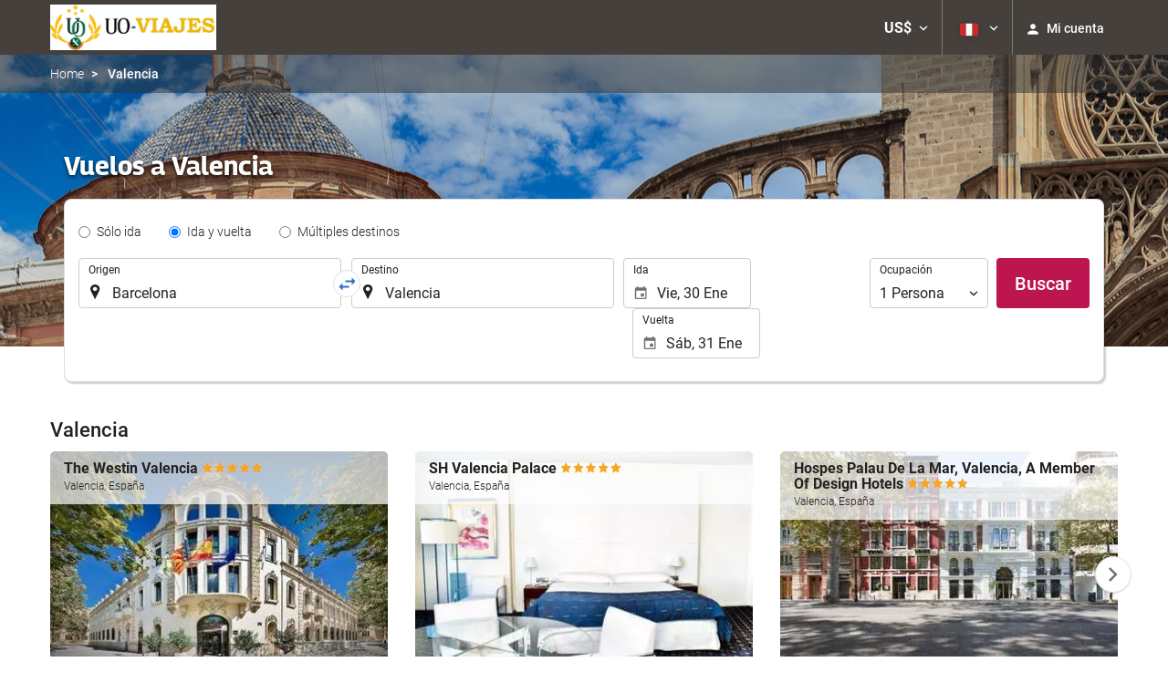

--- FILE ---
content_type: text/html; charset=UTF-8
request_url: http://booking.unionoficiales.org/pe/vuelo/vuelos-barcelona-valencia/ff32916-33730/
body_size: 34695
content:
<!DOCTYPE html>
<!--[if IE 8]><html lang="es-PE" dir="ltr" class="no-js desktop lt-ie9"> <![endif]-->
<!--[if gt IE 8]><!--> <html lang="es-PE" dir="ltr" class="no-js desktop"> <!--<![endif]-->
<head>
<meta charset="utf-8"><meta http-equiv="X-UA-Compatible" content="IE=Edge,chrome=1"><title>Vuelos a Valencia | UO-VIAJES</title><meta name="viewport" content="width=device-width, initial-scale=1.0, interactive-widget=resizes-content"><link href='http://otcdn.com' rel='preconnect' crossorigin="crossorigin"><meta http-equiv="x-dns-prefetch-control" content="on"><link rel="dns-prefetch" href="//otcdn.com"><link rel="dns-prefetch" href="//static.otcdn.com"><link href='http://booking.unionoficiales.org/headers/external_components/ccs/ccs_65c864d3908cb66a85689c1599c23bd3_20250609_195642.css' rel='preload' as="style"><link href='http://eur3.otcdn.com/headers/ac/ill_css_magallanes_ltr_s/ill_css_magallanes_ltr_s_983f8f9b98a07821941e377718eb3c99_20251120_121026.css' rel='preload' as="style"><link href='http://booking.unionoficiales.org/headers/external_components/ccs/ccs_4b83a995057590a381141c230a795e12_20251030_151242.css' rel='preload' as="style"><link href='http://a.otcdn.com/headers/ilusion/magallanes/dist/svg/sprite/magallanes_general_sprite.svg?v=1748355813' rel='preload' as="fetch" type="image/svg+xml" crossorigin="crossorigin"><link href='http://a.otcdn.com/headers/ilusion/magallanes/dist/svg/sprite/magallanes_flags_sprite.svg?v=1748355813' rel='preload' as="fetch" type="image/svg+xml" crossorigin="crossorigin"><link rel="stylesheet" type="text/css" href="http://booking.unionoficiales.org/headers/external_components/ccs/ccs_65c864d3908cb66a85689c1599c23bd3_20250609_195642.css"><link rel="stylesheet" type="text/css" href="http://eur3.otcdn.com/headers/ac/ill_css_magallanes_ltr_s/ill_css_magallanes_ltr_s_983f8f9b98a07821941e377718eb3c99_20251120_121026.css"><link rel="stylesheet" type="text/css" href="http://booking.unionoficiales.org/headers/external_components/ccs/ccs_4b83a995057590a381141c230a795e12_20251030_151242.css">    <script>
        !function(e,n){"object"==typeof exports&&"undefined"!=typeof module?n():"function"==typeof define&&define.amd?define(n):n()}(0,function(){"use strict";function e(e){var n=this.constructor;return this.then(function(t){return n.resolve(e()).then(function(){return t})},function(t){return n.resolve(e()).then(function(){return n.reject(t)})})}function n(){}function t(e){if(!(this instanceof t))throw new TypeError("Promises must be constructed via new");if("function"!=typeof e)throw new TypeError("not a function");this._state=0,this._handled=!1,this._value=undefined,this._deferreds=[],u(e,this)}function o(e,n){for(;3===e._state;)e=e._value;0!==e._state?(e._handled=!0,t._immediateFn(function(){var t=1===e._state?n.onFulfilled:n.onRejected;if(null!==t){var o;try{o=t(e._value)}catch(f){return void i(n.promise,f)}r(n.promise,o)}else(1===e._state?r:i)(n.promise,e._value)})):e._deferreds.push(n)}function r(e,n){try{if(n===e)throw new TypeError("A promise cannot be resolved with itself.");if(n&&("object"==typeof n||"function"==typeof n)){var o=n.then;if(n instanceof t)return e._state=3,e._value=n,void f(e);if("function"==typeof o)return void u(function(e,n){return function(){e.apply(n,arguments)}}(o,n),e)}e._state=1,e._value=n,f(e)}catch(r){i(e,r)}}function i(e,n){e._state=2,e._value=n,f(e)}function f(e){2===e._state&&0===e._deferreds.length&&t._immediateFn(function(){e._handled||t._unhandledRejectionFn(e._value)});for(var n=0,r=e._deferreds.length;r>n;n++)o(e,e._deferreds[n]);e._deferreds=null}function u(e,n){var t=!1;try{e(function(e){t||(t=!0,r(n,e))},function(e){t||(t=!0,i(n,e))})}catch(o){if(t)return;t=!0,i(n,o)}}var c=setTimeout;t.prototype["catch"]=function(e){return this.then(null,e)},t.prototype.then=function(e,t){var r=new this.constructor(n);return o(this,new function(e,n,t){this.onFulfilled="function"==typeof e?e:null,this.onRejected="function"==typeof n?n:null,this.promise=t}(e,t,r)),r},t.prototype["finally"]=e,t.all=function(e){return new t(function(n,t){function o(e,f){try{if(f&&("object"==typeof f||"function"==typeof f)){var u=f.then;if("function"==typeof u)return void u.call(f,function(n){o(e,n)},t)}r[e]=f,0==--i&&n(r)}catch(c){t(c)}}if(!e||"undefined"==typeof e.length)throw new TypeError("Promise.all accepts an array");var r=Array.prototype.slice.call(e);if(0===r.length)return n([]);for(var i=r.length,f=0;r.length>f;f++)o(f,r[f])})},t.resolve=function(e){return e&&"object"==typeof e&&e.constructor===t?e:new t(function(n){n(e)})},t.reject=function(e){return new t(function(n,t){t(e)})},t.race=function(e){return new t(function(n,t){for(var o=0,r=e.length;r>o;o++)e[o].then(n,t)})},t._immediateFn="function"==typeof setImmediate&&function(e){setImmediate(e)}||function(e){c(e,0)},t._unhandledRejectionFn=function(e){void 0!==console&&console&&console.warn("Possible Unhandled Promise Rejection:",e)};var l=function(){if("undefined"!=typeof self)return self;if("undefined"!=typeof window)return window;if("undefined"!=typeof global)return global;throw Error("unable to locate global object")}();"Promise"in l?l.Promise.prototype["finally"]||(l.Promise.prototype["finally"]=e):l.Promise=t});

        /*! modernizr 3.1.0 (Custom Build) | MIT *
 * http://modernizr.com/download/?-audio-csstransforms-flexbox-flexboxlegacy-flexwrap-geolocation-hashchange-history-postmessage-svg-touchevents-video !*/
!function(e,n,t){function o(e,n){return typeof e===n}function r(){var e,n,t,r,a,s,i;for(var c in T){if(e=[],n=T[c],n.name&&(e.push(n.name.toLowerCase()),n.options&&n.options.aliases&&n.options.aliases.length))for(t=0;t<n.options.aliases.length;t++)e.push(n.options.aliases[t].toLowerCase());for(r=o(n.fn,"function")?n.fn():n.fn,a=0;a<e.length;a++)s=e[a],i=s.split("."),1===i.length?Modernizr[i[0]]=r:(!Modernizr[i[0]]||Modernizr[i[0]]instanceof Boolean||(Modernizr[i[0]]=new Boolean(Modernizr[i[0]])),Modernizr[i[0]][i[1]]=r),h.push((r?"":"no-")+i.join("-"))}}function a(e){var n=w.className,t=Modernizr._config.classPrefix||"";if(b&&(n=n.baseVal),Modernizr._config.enableJSClass){var o=new RegExp("(^|\\s)"+t+"no-js(\\s|$)");n=n.replace(o,"$1"+t+"js$2")}Modernizr._config.enableClasses&&(n+=" "+t+e.join(" "+t),b?w.className.baseVal=n:w.className=n)}function s(){return"function"!=typeof n.createElement?n.createElement(arguments[0]):b?n.createElementNS.call(n,"http://www.w3.org/2000/svg",arguments[0]):n.createElement.apply(n,arguments)}function i(e,n){return!!~(""+e).indexOf(n)}function c(){var e=n.body;return e||(e=s(b?"svg":"body"),e.fake=!0),e}function l(e,t,o,r){var a,i,l,d,u="modernizr",f=s("div"),p=c();if(parseInt(o,10))for(;o--;)l=s("div"),l.id=r?r[o]:u+(o+1),f.appendChild(l);return a=s("style"),a.type="text/css",a.id="s"+u,(p.fake?p:f).appendChild(a),p.appendChild(f),a.styleSheet?a.styleSheet.cssText=e:a.appendChild(n.createTextNode(e)),f.id=u,p.fake&&(p.style.background="",p.style.overflow="hidden",d=w.style.overflow,w.style.overflow="hidden",w.appendChild(p)),i=t(f,e),p.fake?(p.parentNode.removeChild(p),w.style.overflow=d,w.offsetHeight):f.parentNode.removeChild(f),!!i}function d(e,n){return function(){return e.apply(n,arguments)}}function u(e,n,t){var r;for(var a in e)if(e[a]in n)return t===!1?e[a]:(r=n[e[a]],o(r,"function")?d(r,t||n):r);return!1}function f(e){return e.replace(/([a-z])-([a-z])/g,function(e,n,t){return n+t.toUpperCase()}).replace(/^-/,"")}function p(e){return e.replace(/([A-Z])/g,function(e,n){return"-"+n.toLowerCase()}).replace(/^ms-/,"-ms-")}function v(n,o){var r=n.length;if("CSS"in e&&"supports"in e.CSS){for(;r--;)if(e.CSS.supports(p(n[r]),o))return!0;return!1}if("CSSSupportsRule"in e){for(var a=[];r--;)a.push("("+p(n[r])+":"+o+")");return a=a.join(" or "),l("@supports ("+a+") { #modernizr { position: absolute; } }",function(e){return"absolute"==getComputedStyle(e,null).position})}return t}function m(e,n,r,a){function c(){d&&(delete z.style,delete z.modElem)}if(a=o(a,"undefined")?!1:a,!o(r,"undefined")){var l=v(e,r);if(!o(l,"undefined"))return l}for(var d,u,p,m,y,g=["modernizr","tspan"];!z.style;)d=!0,z.modElem=s(g.shift()),z.style=z.modElem.style;for(p=e.length,u=0;p>u;u++)if(m=e[u],y=z.style[m],i(m,"-")&&(m=f(m)),z.style[m]!==t){if(a||o(r,"undefined"))return c(),"pfx"==n?m:!0;try{z.style[m]=r}catch(h){}if(z.style[m]!=y)return c(),"pfx"==n?m:!0}return c(),!1}function y(e,n,t,r,a){var s=e.charAt(0).toUpperCase()+e.slice(1),i=(e+" "+_.join(s+" ")+s).split(" ");return o(n,"string")||o(n,"undefined")?m(i,n,r,a):(i=(e+" "+E.join(s+" ")+s).split(" "),u(i,n,t))}function g(e,n,o){return y(e,t,t,n,o)}var h=[],T=[],x={_version:"3.1.0",_config:{classPrefix:"",enableClasses:!0,enableJSClass:!0,usePrefixes:!0},_q:[],on:function(e,n){var t=this;setTimeout(function(){n(t[e])},0)},addTest:function(e,n,t){T.push({name:e,fn:n,options:t})},addAsyncTest:function(e){T.push({name:null,fn:e})}},Modernizr=function(){};Modernizr.prototype=x,Modernizr=new Modernizr,Modernizr.addTest("geolocation","geolocation"in navigator),Modernizr.addTest("history",function(){var n=navigator.userAgent;return-1===n.indexOf("Android 2.")&&-1===n.indexOf("Android 4.0")||-1===n.indexOf("Mobile Safari")||-1!==n.indexOf("Chrome")||-1!==n.indexOf("Windows Phone")?e.history&&"pushState"in e.history:!1}),Modernizr.addTest("postmessage","postMessage"in e),Modernizr.addTest("svg",!!n.createElementNS&&!!n.createElementNS("http://www.w3.org/2000/svg","svg").createSVGRect);var w=n.documentElement,b="svg"===w.nodeName.toLowerCase();Modernizr.addTest("audio",function(){var e=s("audio"),n=!1;try{(n=!!e.canPlayType)&&(n=new Boolean(n),n.ogg=e.canPlayType('audio/ogg; codecs="vorbis"').replace(/^no$/,""),n.mp3=e.canPlayType("audio/mpeg;").replace(/^no$/,""),n.opus=e.canPlayType('audio/ogg; codecs="opus"').replace(/^no$/,""),n.wav=e.canPlayType('audio/wav; codecs="1"').replace(/^no$/,""),n.m4a=(e.canPlayType("audio/x-m4a;")||e.canPlayType("audio/aac;")).replace(/^no$/,""))}catch(t){}return n}),Modernizr.addTest("video",function(){var e=s("video"),n=!1;try{(n=!!e.canPlayType)&&(n=new Boolean(n),n.ogg=e.canPlayType('video/ogg; codecs="theora"').replace(/^no$/,""),n.h264=e.canPlayType('video/mp4; codecs="avc1.42E01E"').replace(/^no$/,""),n.webm=e.canPlayType('video/webm; codecs="vp8, vorbis"').replace(/^no$/,""),n.vp9=e.canPlayType('video/webm; codecs="vp9"').replace(/^no$/,""),n.hls=e.canPlayType('application/x-mpegURL; codecs="avc1.42E01E"').replace(/^no$/,""))}catch(t){}return n});var C=function(e){function t(n,t){var r;return n?(t&&"string"!=typeof t||(t=s(t||"div")),n="on"+n,r=n in t,!r&&o&&(t.setAttribute||(t=s("div")),t.setAttribute(n,""),r="function"==typeof t[n],t[n]!==e&&(t[n]=e),t.removeAttribute(n)),r):!1}var o=!("onblur"in n.documentElement);return t}();x.hasEvent=C,Modernizr.addTest("hashchange",function(){return C("hashchange",e)===!1?!1:n.documentMode===t||n.documentMode>7});var P=x._config.usePrefixes?" -webkit- -moz- -o- -ms- ".split(" "):[];x._prefixes=P;var S="Moz O ms Webkit",_=x._config.usePrefixes?S.split(" "):[];x._cssomPrefixes=_;var E=x._config.usePrefixes?S.toLowerCase().split(" "):[];x._domPrefixes=E;var A=x.testStyles=l;Modernizr.addTest("touchevents",function(){var t;if("ontouchstart"in e||e.DocumentTouch&&n instanceof DocumentTouch)t=!0;else{var o=["@media (",P.join("touch-enabled),("),"heartz",")","{#modernizr{top:9px;position:absolute}}"].join("");A(o,function(e){t=9===e.offsetTop})}return t});var $={elem:s("modernizr")};Modernizr._q.push(function(){delete $.elem});var z={style:$.elem.style};Modernizr._q.unshift(function(){delete z.style}),x.testAllProps=y,x.testAllProps=g,Modernizr.addTest("flexboxlegacy",g("boxDirection","reverse",!0)),Modernizr.addTest("flexbox",g("flexBasis","1px",!0)),Modernizr.addTest("flexwrap",g("flexWrap","wrap",!0)),Modernizr.addTest("csstransforms",function(){return-1===navigator.userAgent.indexOf("Android 2.")&&g("transform","scale(1)",!0)}),r(),a(h),delete x.addTest,delete x.addAsyncTest;for(var N=0;N<Modernizr._q.length;N++)Modernizr._q[N]();e.Modernizr=Modernizr}(window,document);

    </script>
<link rel="preload" href="http://eur3.otcdn.com/headers/ilusion/fonts/roboto/v18/roboto-v18-latin-300.woff2" as="font" type="font/woff2" crossorigin><link rel="preload" href="http://eur2.otcdn.com/headers/ilusion/fonts/roboto/v18/roboto-v18-latin-regular.woff2" as="font" type="font/woff2" crossorigin><link rel="preload" href="http://eur3.otcdn.com/headers/ilusion/fonts/roboto/v18/roboto-v18-latin-500.woff2" as="font" type="font/woff2" crossorigin><link rel="preload" href="http://eur3.otcdn.com/headers/ilusion/fonts/roboto/v18/roboto-v18-latin-700.woff2" as="font" type="font/woff2" crossorigin><style>@font-face {font-family: 'Roboto';font-style: normal;font-weight: 300;src: local('Roboto Light'), local('Roboto-Light'),url('http://eur3.otcdn.com/headers/ilusion/fonts/roboto/v18/roboto-v18-latin-300.woff2') format('woff2'),url('http://eur3.otcdn.com/headers/ilusion/fonts/roboto/v18/roboto-v18-latin-300.woff') format('woff');    font-display: swap;}@font-face {font-family: 'Roboto';font-style: normal;font-weight: 400;src: local('Roboto'), local('Roboto-Regular'),url('http://eur2.otcdn.com/headers/ilusion/fonts/roboto/v18/roboto-v18-latin-regular.woff2') format('woff2'),url('http://eur2.otcdn.com/headers/ilusion/fonts/roboto/v18/roboto-v18-latin-regular.woff') format('woff');    font-display: swap;}@font-face {font-family: 'Roboto';font-style: normal;font-weight: 500;src: local('Roboto Medium'), local('Roboto-Medium'),url('http://eur3.otcdn.com/headers/ilusion/fonts/roboto/v18/roboto-v18-latin-500.woff2') format('woff2'),url('http://eur3.otcdn.com/headers/ilusion/fonts/roboto/v18/roboto-v18-latin-500.woff') format('woff');    font-display: swap;}@font-face {font-family: 'Roboto';font-style: normal;font-weight: 700;src: local('Roboto Bold'), local('Roboto-Bold'),url('http://eur3.otcdn.com/headers/ilusion/fonts/roboto/v18/roboto-v18-latin-700.woff2') format('woff2'),url('http://eur3.otcdn.com/headers/ilusion/fonts/roboto/v18/roboto-v18-latin-700.woff') format('woff');    font-display: swap;}</style><link rel="preload" href="http://eur1.otcdn.com/headers/ilusion/fonts/georama/Georama-Bold.woff2" as="font" type="font/woff2" crossorigin><style>@font-face {    font-family: 'Georama';    font-style: normal;    font-weight: 700;    src:    url('http://eur1.otcdn.com/headers/ilusion/fonts/georama/Georama-Bold.woff2') format('woff2'),    url('http://eur1.otcdn.com/headers/ilusion/fonts/georama/Georama-Bold.woff') format('woff');    font-display: swap;}</style>
        <script type="text/javascript">
        (function(){if(window.document.documentElement.className.indexOf("fonts-loaded")>-1){return;}
if(document.fonts&&document.fonts.load&&window.Promise){var promises=[];promises.push(document.fonts.load("300 10pt Roboto"));promises.push(document.fonts.load("400 10pt Roboto"));promises.push(document.fonts.load("500 10pt Roboto"));promises.push(document.fonts.load("700 10pt Roboto"));promises.push(document.fonts.load("700 10pt Georama"));window.Promise.all(promises).then(function(){document.documentElement.className+=" fonts-loaded";},function(){window.document.documentElement.className+=" fonts-unavailable";});}}());    </script>


    
<link type="text/css" rel="stylesheet/less" href="/headers/widgets/search/radiobuttongroupwidget/css/radiobuttongroupwidget_ssm.less">
<link type="text/css" rel="stylesheet/less" href="/headers/widgets/search/locationwidget/css/locationwidget_ssm.less">
<link type="text/css" rel="stylesheet/less" href="/headers/widgets/search/journeylocationwidget/css/journeylocationwidget_ssm.less">
<link type="text/css" rel="stylesheet/less" href="/headers/widgets/search/journeylocationanddatescrollwidget/css/journeylocationanddatescrollwidget_ssm.less">
<link type="text/css" rel="stylesheet/less" href="/headers/widgets/transport/multiplesjourneylocationanddatewidget/css/multiplesjourneylocationanddatewidget_ssm.less">
<link type="text/css" rel="stylesheet/less" href="/headers/widgets/transport/search/transportflightsearcherwidget/css/transportflightsearcherwidget_ssm.less">
<link type="text/css" rel="stylesheet/less" href="/headers/ilusion/magallanes/dist/css/magallanes.less?v=2">
<script src="http://eur4.otcdn.com/headers/ac/illmagallanes_sp/illmagallanes_sp_b6ef3e24a71d97ff68d7c6c77123e4e8_20250623_111014.js"></script><script src="http://eur4.otcdn.com/headers/components/compiled/prod/es5/babel-polyfill.js?v=1748355805" nomodule="nomodule"></script><script src="http://eur2.otcdn.com/headers/components/compiled/prod/es5/webcomponents/webcomponents-loader.js?v=1748355805" nomodule="nomodule"></script><script src="http://eur2.otcdn.com/headers/common/js/less/less-1.6.0.min.js?v=1748355805"></script><link rel="canonical" href="http://booking.unionoficiales.org/pe/vuelo/vuelos-barcelona-valencia/ff32916-33730/"><link rel="shortcut icon" href="https://a.otcdn.com/imglib/ssm/27169/favicon11723.png?v=1726817108"><link hreflang="en-GB" rel="alternate" href="http://booking.unionoficiales.org/en/flight/flights-barcelona-valencia/ff32916-33730/"><link hreflang="es" rel="alternate" href="http://booking.unionoficiales.org/es/vuelo/vuelos-barcelona-valencia/ff32916-33730/"><link hreflang="x-default" rel="alternate" href="http://booking.unionoficiales.org/es/vuelo/vuelos-barcelona-valencia/ff32916-33730/"><link hreflang="fr" rel="alternate" href="http://booking.unionoficiales.org/fr/vol/vols-barcelone-valencia/ff32916-33730/"><link hreflang="de" rel="alternate" href="http://booking.unionoficiales.org/de/flug/fluge-barcelona-valencia/ff32916-33730/"><link hreflang="it" rel="alternate" href="http://booking.unionoficiales.org/it/volo/voli-barcellona-valencia/ff32916-33730/"><link hreflang="pt-PT" rel="alternate" href="http://booking.unionoficiales.org/pt/voo/voos-barcelona-valencia/ff32916-33730/"><link hreflang="ca" rel="alternate" href="http://booking.unionoficiales.org/cat/vol/vols-barcelona-valencia/ff32916-33730/"><link hreflang="nl" rel="alternate" href="http://booking.unionoficiales.org/nl/vlucht/vluchten-barcelona-valencia/ff32916-33730/"><link hreflang="ar" rel="alternate" href="http://booking.unionoficiales.org/ar/%D8%B1%D8%AD%D9%84%D8%A9-%D8%A7%D9%84%D8%B7%D9%8A%D8%B1%D8%A7%D9%86/%D8%B1%D8%AD%D9%84%D8%A7%D8%AA-%D8%B7%D9%8A%D8%B1%D8%A7%D9%86-%D8%A8%D8%B1%D8%B4%D9%84%D9%88%D9%86%D8%A9-%D9%81%D8%A7%D9%84%D9%86%D8%B3%D9%8A%D8%A7/ff32916-33730/"><link hreflang="da" rel="alternate" href="http://booking.unionoficiales.org/da/fly/fly-barcelona-valencia/ff32916-33730/"><link hreflang="zh-Hans" rel="alternate" href="http://booking.unionoficiales.org/zh/%E8%88%AA%E7%8F%AD/%E8%88%AA%E7%8F%AD-%E5%B7%B4%E5%A1%9E%E7%BD%97%E9%82%A3-%E7%93%A6%E4%BC%A6%E8%A5%BF%E7%93%A6/ff32916-33730/"><link hreflang="zh-Hant" rel="alternate" href="http://booking.unionoficiales.org/zt/%E8%88%AA%E7%8F%AD/%E8%88%AA%E7%8F%AD-%E5%B7%B4%E5%A1%9E%E7%BD%97%E9%82%A3-%E7%93%A6%E5%80%AB%E8%A5%BF%E7%93%A6/ff32916-33730/"><link hreflang="ko" rel="alternate" href="http://booking.unionoficiales.org/ko/%EB%B9%84%ED%96%89%ED%8E%B8/%ED%95%AD%EA%B3%B5%ED%8E%B8-%EB%B0%94%EB%A5%B4%EC%85%80%EB%A1%9C%EB%82%98-%EB%B0%9C%EB%A0%8C%EC%8B%9C%EC%95%84/ff32916-33730/"><link hreflang="he" rel="alternate" href="http://booking.unionoficiales.org/he/%D7%98%D7%99%D7%A1%D7%94/%D7%98%D7%99%D7%A1%D7%95%D7%AA-%D7%91%D7%A8%D7%A6%D7%9C%D7%95%D7%A0%D7%94-%D7%95%D7%9C%D7%A0%D7%A1%D7%99%D7%94/ff32916-33730/"><link hreflang="ja" rel="alternate" href="http://booking.unionoficiales.org/ja/%E3%83%95%E3%83%A9%E3%82%A4%E3%83%88/%E3%83%95%E3%83%A9%E3%82%A4%E3%83%88-%E3%83%90%E3%83%AB%E3%82%BB%E3%83%AD%E3%83%8A-%E3%83%90%E3%83%AC%E3%83%B3%E3%82%B7%E3%82%A2/ff32916-33730/"><link hreflang="ru" rel="alternate" href="http://booking.unionoficiales.org/ru/%D0%BF%D0%BE%D0%BB%D1%91%D1%82/%D0%BF%D0%BE%D0%BB%D1%91%D1%82%D1%8B-%D0%B1%D0%B0%D1%80%D1%81%D0%B5%D0%BB%D0%BE%D0%BD%D0%B0-%D0%B2%D0%B0%D0%BB%D0%B5%D0%BD%D1%81%D0%B8%D1%8F/ff32916-33730/"><link hreflang="pl" rel="alternate" href="http://booking.unionoficiales.org/pl/lot/loty-barcelona-walencja/ff32916-33730/"><link hreflang="sv" rel="alternate" href="http://booking.unionoficiales.org/se/flyg/flyg-barcelona-valencia/ff32916-33730/"><link hreflang="ro" rel="alternate" href="http://booking.unionoficiales.org/ro/zbor/zboruri-barcelona-valencia/ff32916-33730/"><link hreflang="hu" rel="alternate" href="http://booking.unionoficiales.org/hu/jarat/repul%C5%91jegyek-barcelona-valencia/ff32916-33730/"><link hreflang="pt-BR" rel="alternate" href="http://booking.unionoficiales.org/br/voo/voos-barcelona-valencia/ff32916-33730/"><link hreflang="fa" rel="alternate" href="http://booking.unionoficiales.org/fa/%D9%BE%D8%B1%D9%88%D8%A7%D8%B2/%D9%BE%D8%B1%D9%88%D8%A7%D8%B2%D9%87%D8%A7-%D8%A8%D8%A7%D8%B1%D8%B3%D9%84%D9%88%D9%86-%D9%88%D8%A7%D9%84%D9%86%D8%B3%DB%8C%D8%A7/ff32916-33730/"><link hreflang="es-AR" rel="alternate" href="http://booking.unionoficiales.org/arg/vuelo/vuelos-barcelona-valencia/ff32916-33730/"><link hreflang="es-CL" rel="alternate" href="http://booking.unionoficiales.org/cl/vuelo/vuelos-barcelona-valencia/ff32916-33730/"><link hreflang="es-CO" rel="alternate" href="http://booking.unionoficiales.org/co/vuelo/vuelos-barcelona-valencia/ff32916-33730/"><link hreflang="es-EC" rel="alternate" href="http://booking.unionoficiales.org/ec/vuelo/vuelos-barcelona-valencia/ff32916-33730/"><link hreflang="fi" rel="alternate" href="http://booking.unionoficiales.org/fi/lento/lennot-barcelona-valencia/ff32916-33730/"><link hreflang="es-MX" rel="alternate" href="http://booking.unionoficiales.org/mx/vuelo/vuelos-barcelona-valencia/ff32916-33730/"><link hreflang="nb-NO" rel="alternate" href="http://booking.unionoficiales.org/no/flygning/fly-barcelona-valencia/ff32916-33730/"><link hreflang="es-PE" rel="alternate" href="http://booking.unionoficiales.org/pe/vuelo/vuelos-barcelona-valencia/ff32916-33730/"><link hreflang="tr" rel="alternate" href="http://booking.unionoficiales.org/tr/ucu%C5%9F/ucu%C5%9Flar-barselona-valencia/ff32916-33730/"><link hreflang="en-US" rel="alternate" href="http://booking.unionoficiales.org/us/flight/flights-barcelona-valencia/ff32916-33730/"><meta name="theme-color" content="#f8fdf7"><meta name="msapplication-navbutton-color" content="#f8fdf7"><meta name="apple-mobile-web-app-status-bar-style" content="#f8fdf7"><meta name="robots" content="index,follow"><meta name="description" content="VIAJA AL MEJOR PRECIO CON LA UNI&Oacute;N DE OFICIALES"><!--- GTM HEAD BEGIN -->
    <!--- GTM HEAD END -->

<!--- GOOGLE ANALYTICS BEGIN -->


<!--- GOOGLE ANALYTICS END -->

<script>
    window.dataLayer = window.dataLayer || [];
</script>

<!-- cmp wl -->
<script type="text/javascript" data-cmp-ab="1">window.cmp_customlanguages = [{"l":"JA","i":"jp","r":0,"t":"JA"},{"l":"KO","i":"kr","r":0,"t":"KO"},{"l":"AR","i":"xy","r":1,"t":"AR"},{"l":"HE","i":"xy","r":1,"t":"HE"},{"l":"CA","i":"xy","r":0,"t":"CA"},{"l":"TR","i":"tr","r":0,"t":"TR"},{"l":"FA","i":"xy","r":1,"t":"FA"}];</script>
<script>if(!("gdprAppliesGlobally" in window)){window.gdprAppliesGlobally=true}if(!("cmp_id" in window)||window.cmp_id<1){window.cmp_id=0}if(!("cmp_cdid" in window)){window.cmp_cdid="143600"}if(!("cmp_params" in window)){window.cmp_params=""}if(!("cmp_host" in window)){window.cmp_host="c.delivery.consentmanager.net"}if(!("cmp_cdn" in window)){window.cmp_cdn="cdn.consentmanager.net"}if(!("cmp_proto" in window)){window.cmp_proto="https:"}if(!("cmp_codesrc" in window)){window.cmp_codesrc="1"}window.cmp_getsupportedLangs=function(){var b=["DE","EN","FR","IT","NO","DA","FI","ES","PT","RO","BG","ET","EL","GA","HR","LV","LT","MT","NL","PL","SV","SK","SL","CS","HU","RU","SR","ZH","TR","UK","AR","BS"];if("cmp_customlanguages" in window){for(var a=0;a<window.cmp_customlanguages.length;a++){b.push(window.cmp_customlanguages[a].l.toUpperCase())}}return b};window.cmp_getRTLLangs=function(){var a=["AR"];if("cmp_customlanguages" in window){for(var b=0;b<window.cmp_customlanguages.length;b++){if("r" in window.cmp_customlanguages[b]&&window.cmp_customlanguages[b].r){a.push(window.cmp_customlanguages[b].l)}}}return a};window.cmp_getlang=function(a){if(typeof(a)!="boolean"){a=true}if(a&&typeof(cmp_getlang.usedlang)=="string"&&cmp_getlang.usedlang!==""){return cmp_getlang.usedlang}return window.cmp_getlangs()[0]};window.cmp_extractlang=function(a){if(a.indexOf("cmplang=")!=-1){a=a.substr(a.indexOf("cmplang=")+8,2).toUpperCase();if(a.indexOf("&")!=-1){a=a.substr(0,a.indexOf("&"))}}else{a=""}return a};window.cmp_getlangs=function(){var g=window.cmp_getsupportedLangs();var c=[];var f=location.hash;var e=location.search;var j="cmp_params" in window?window.cmp_params:"";var a="languages" in navigator?navigator.languages:[];if(cmp_extractlang(f)!=""){c.push(cmp_extractlang(f))}else{if(cmp_extractlang(e)!=""){c.push(cmp_extractlang(e))}else{if(cmp_extractlang(j)!=""){c.push(cmp_extractlang(j))}else{if("cmp_setlang" in window&&window.cmp_setlang!=""){c.push(window.cmp_setlang.toUpperCase())}else{if("cmp_langdetect" in window&&window.cmp_langdetect==1){c.push(window.cmp_getPageLang())}else{if(a.length>0){for(var d=0;d<a.length;d++){c.push(a[d])}}if("language" in navigator){c.push(navigator.language)}if("userLanguage" in navigator){c.push(navigator.userLanguage)}}}}}}var h=[];for(var d=0;d<c.length;d++){var b=c[d].toUpperCase();if(b.length<2){continue}if(g.indexOf(b)!=-1){h.push(b)}else{if(b.indexOf("-")!=-1){b=b.substr(0,2)}if(g.indexOf(b)!=-1){h.push(b)}}}if(h.length==0&&typeof(cmp_getlang.defaultlang)=="string"&&cmp_getlang.defaultlang!==""){return[cmp_getlang.defaultlang.toUpperCase()]}else{return h.length>0?h:["EN"]}};window.cmp_getPageLangs=function(){var a=window.cmp_getXMLLang();if(a!=""){a=[a.toUpperCase()]}else{a=[]}a=a.concat(window.cmp_getLangsFromURL());return a.length>0?a:["EN"]};window.cmp_getPageLang=function(){var a=window.cmp_getPageLangs();return a.length>0?a[0]:""};window.cmp_getLangsFromURL=function(){var c=window.cmp_getsupportedLangs();var b=location;var m="toUpperCase";var g=b.hostname[m]()+".";var a=b.pathname[m]()+"/";var f=[];for(var e=0;e<c.length;e++){var j=a.substring(0,c[e].length+1);if(g.substring(0,c[e].length+1)==c[e]+"."){f.push(c[e][m]())}else{if(c[e].length==5){var k=c[e].substring(3,5)+"-"+c[e].substring(0,2);if(g.substring(0,k.length+1)==k+"."){f.push(c[e][m]())}}else{if(j==c[e]+"/"||j=="/"+c[e]){f.push(c[e][m]())}else{if(j==c[e].replace("-","/")+"/"||j=="/"+c[e].replace("-","/")){f.push(c[e][m]())}else{if(c[e].length==5){var k=c[e].substring(3,5)+"-"+c[e].substring(0,2);var h=a.substring(0,k.length+1);if(h==k+"/"||h==k.replace("-","/")+"/"){f.push(c[e][m]())}}}}}}}return f};window.cmp_getXMLLang=function(){var c=document.getElementsByTagName("html");if(c.length>0){var c=c[0]}else{c=document.documentElement}if(c&&c.getAttribute){var a=c.getAttribute("xml:lang");if(typeof(a)!="string"||a==""){a=c.getAttribute("lang")}if(typeof(a)=="string"&&a!=""){var b=window.cmp_getsupportedLangs();return b.indexOf(a.toUpperCase())!=-1||b.indexOf(a.substr(0,2).toUpperCase())!=-1?a:""}else{return""}}};(function(){var B=document;var C=B.getElementsByTagName;var o=window;var t="";var h="";var k="";var D=function(e){var i="cmp_"+e;e="cmp"+e+"=";var d="";var l=e.length;var G=location;var H=G.hash;var w=G.search;var u=H.indexOf(e);var F=w.indexOf(e);if(u!=-1){d=H.substring(u+l,9999)}else{if(F!=-1){d=w.substring(F+l,9999)}else{return i in o&&typeof(o[i])!=="function"?o[i]:""}}var E=d.indexOf("&");if(E!=-1){d=d.substring(0,E)}return d};var j=D("lang");if(j!=""){t=j;k=t}else{if("cmp_getlang" in o){t=o.cmp_getlang().toLowerCase();h=o.cmp_getlangs().slice(0,3).join("_");k=o.cmp_getPageLangs().slice(0,3).join("_");if("cmp_customlanguages" in o){var m=o.cmp_customlanguages;for(var x=0;x<m.length;x++){var a=m[x].l.toLowerCase();if(a==t){t="en"}}}}}var q=("cmp_proto" in o)?o.cmp_proto:"https:";if(q!="http:"&&q!="https:"){q="https:"}var n=("cmp_ref" in o)?o.cmp_ref:location.href;if(n.length>300){n=n.substring(0,300)}var z=function(d){var I=B.createElement("script");I.setAttribute("data-cmp-ab","1");I.type="text/javascript";I.async=true;I.src=d;var H=["body","div","span","script","head"];var w="currentScript";var F="parentElement";var l="appendChild";var G="body";if(B[w]&&B[w][F]){B[w][F][l](I)}else{if(B[G]){B[G][l](I)}else{for(var u=0;u<H.length;u++){var E=C(H[u]);if(E.length>0){E[0][l](I);break}}}}};var b=D("design");var c=D("regulationkey");var y=D("gppkey");var s=D("att");var f=o.encodeURIComponent;var g=false;try{g=B.cookie.length>0}catch(A){g=false}var p=q+"//"+o.cmp_host+"/delivery/cmp.php?";p+=("cmp_id" in o&&o.cmp_id>0?"id="+o.cmp_id:"")+("cmp_cdid" in o?"&cdid="+o.cmp_cdid:"")+"&h="+f(n);p+=(b!=""?"&cmpdesign="+f(b):"")+(c!=""?"&cmpregulationkey="+f(c):"")+(y!=""?"&cmpgppkey="+f(y):"");p+=(s!=""?"&cmpatt="+f(s):"")+("cmp_params" in o?"&"+o.cmp_params:"")+(g?"&__cmpfcc=1":"");z(p+"&l="+f(t)+"&ls="+f(h)+"&lp="+f(k)+"&o="+(new Date()).getTime());var r="js";var v=D("debugunminimized")!=""?"":".min";if(D("debugcoverage")=="1"){r="instrumented";v=""}if(D("debugtest")=="1"){r="jstests";v=""}z(q+"//"+o.cmp_cdn+"/delivery/"+r+"/cmp_final"+v+".js")})();window.cmp_addFrame=function(b){if(!window.frames[b]){if(document.body){var a=document.createElement("iframe");a.style.cssText="display:none";if("cmp_cdn" in window&&"cmp_ultrablocking" in window&&window.cmp_ultrablocking>0){a.src="//"+window.cmp_cdn+"/delivery/empty.html"}a.name=b;a.setAttribute("title","Intentionally hidden, please ignore");a.setAttribute("role","none");a.setAttribute("tabindex","-1");document.body.appendChild(a)}else{window.setTimeout(window.cmp_addFrame,10,b)}}};window.cmp_rc=function(c,b){var l="";try{l=document.cookie}catch(h){l=""}var j="";var f=0;var g=false;while(l!=""&&f<100){f++;while(l.substr(0,1)==" "){l=l.substr(1,l.length)}var k=l.substring(0,l.indexOf("="));if(l.indexOf(";")!=-1){var m=l.substring(l.indexOf("=")+1,l.indexOf(";"))}else{var m=l.substr(l.indexOf("=")+1,l.length)}if(c==k){j=m;g=true}var d=l.indexOf(";")+1;if(d==0){d=l.length}l=l.substring(d,l.length)}if(!g&&typeof(b)=="string"){j=b}return(j)};window.cmp_stub=function(){var a=arguments;__cmp.a=__cmp.a||[];if(!a.length){return __cmp.a}else{if(a[0]==="ping"){if(a[1]===2){a[2]({gdprApplies:gdprAppliesGlobally,cmpLoaded:false,cmpStatus:"stub",displayStatus:"hidden",apiVersion:"2.2",cmpId:31},true)}else{a[2](false,true)}}else{if(a[0]==="getUSPData"){a[2]({version:1,uspString:window.cmp_rc("__cmpccpausps","1---")},true)}else{if(a[0]==="getTCData"){__cmp.a.push([].slice.apply(a))}else{if(a[0]==="addEventListener"||a[0]==="removeEventListener"){__cmp.a.push([].slice.apply(a))}else{if(a.length==4&&a[3]===false){a[2]({},false)}else{__cmp.a.push([].slice.apply(a))}}}}}}};window.cmp_gpp_ping=function(){return{gppVersion:"1.1",cmpStatus:"stub",cmpDisplayStatus:"hidden",signalStatus:"not ready",supportedAPIs:["2:tcfeuv2","5:tcfcav1","7:usnat","8:usca","9:usva","10:usco","11:usut","12:usct"],cmpId:31,sectionList:[],applicableSections:[0],gppString:"",parsedSections:{}}};window.cmp_dsastub=function(){var a=arguments;a[0]="dsa."+a[0];window.cmp_gppstub(a)};window.cmp_gppstub=function(){var c=arguments;__gpp.q=__gpp.q||[];if(!c.length){return __gpp.q}var h=c[0];var g=c.length>1?c[1]:null;var f=c.length>2?c[2]:null;var a=null;var j=false;if(h==="ping"){a=window.cmp_gpp_ping();j=true}else{if(h==="addEventListener"){__gpp.e=__gpp.e||[];if(!("lastId" in __gpp)){__gpp.lastId=0}__gpp.lastId++;var d=__gpp.lastId;__gpp.e.push({id:d,callback:g});a={eventName:"listenerRegistered",listenerId:d,data:true,pingData:window.cmp_gpp_ping()};j=true}else{if(h==="removeEventListener"){__gpp.e=__gpp.e||[];a=false;for(var e=0;e<__gpp.e.length;e++){if(__gpp.e[e].id==f){__gpp.e[e].splice(e,1);a=true;break}}j=true}else{__gpp.q.push([].slice.apply(c))}}}if(a!==null&&typeof(g)==="function"){g(a,j)}};window.cmp_msghandler=function(d){var a=typeof d.data==="string";try{var c=a?JSON.parse(d.data):d.data}catch(f){var c=null}if(typeof(c)==="object"&&c!==null&&"__cmpCall" in c){var b=c.__cmpCall;window.__cmp(b.command,b.parameter,function(h,g){var e={__cmpReturn:{returnValue:h,success:g,callId:b.callId}};d.source.postMessage(a?JSON.stringify(e):e,"*")})}if(typeof(c)==="object"&&c!==null&&"__uspapiCall" in c){var b=c.__uspapiCall;window.__uspapi(b.command,b.version,function(h,g){var e={__uspapiReturn:{returnValue:h,success:g,callId:b.callId}};d.source.postMessage(a?JSON.stringify(e):e,"*")})}if(typeof(c)==="object"&&c!==null&&"__tcfapiCall" in c){var b=c.__tcfapiCall;window.__tcfapi(b.command,b.version,function(h,g){var e={__tcfapiReturn:{returnValue:h,success:g,callId:b.callId}};d.source.postMessage(a?JSON.stringify(e):e,"*")},b.parameter)}if(typeof(c)==="object"&&c!==null&&"__gppCall" in c){var b=c.__gppCall;window.__gpp(b.command,function(h,g){var e={__gppReturn:{returnValue:h,success:g,callId:b.callId}};d.source.postMessage(a?JSON.stringify(e):e,"*")},"parameter" in b?b.parameter:null,"version" in b?b.version:1)}if(typeof(c)==="object"&&c!==null&&"__dsaCall" in c){var b=c.__dsaCall;window.__dsa(b.command,function(h,g){var e={__dsaReturn:{returnValue:h,success:g,callId:b.callId}};d.source.postMessage(a?JSON.stringify(e):e,"*")},"parameter" in b?b.parameter:null,"version" in b?b.version:1)}};window.cmp_setStub=function(a){if(!(a in window)||(typeof(window[a])!=="function"&&typeof(window[a])!=="object"&&(typeof(window[a])==="undefined"||window[a]!==null))){window[a]=window.cmp_stub;window[a].msgHandler=window.cmp_msghandler;window.addEventListener("message",window.cmp_msghandler,false)}};window.cmp_setGppStub=function(a){if(!(a in window)||(typeof(window[a])!=="function"&&typeof(window[a])!=="object"&&(typeof(window[a])==="undefined"||window[a]!==null))){window[a]=window.cmp_gppstub;window[a].msgHandler=window.cmp_msghandler;window.addEventListener("message",window.cmp_msghandler,false)}};if(!("cmp_noiframepixel" in window)){window.cmp_addFrame("__cmpLocator")}if((!("cmp_disableusp" in window)||!window.cmp_disableusp)&&!("cmp_noiframepixel" in window)){window.cmp_addFrame("__uspapiLocator")}if((!("cmp_disabletcf" in window)||!window.cmp_disabletcf)&&!("cmp_noiframepixel" in window)){window.cmp_addFrame("__tcfapiLocator")}if((!("cmp_disablegpp" in window)||!window.cmp_disablegpp)&&!("cmp_noiframepixel" in window)){window.cmp_addFrame("__gppLocator")}if((!("cmp_disabledsa" in window)||!window.cmp_disabledsa)&&!("cmp_noiframepixel" in window)){window.cmp_addFrame("__dsaLocator")}window.cmp_setStub("__cmp");if(!("cmp_disabletcf" in window)||!window.cmp_disabletcf){window.cmp_setStub("__tcfapi")}if(!("cmp_disableusp" in window)||!window.cmp_disableusp){window.cmp_setStub("__uspapi")}if(!("cmp_disablegpp" in window)||!window.cmp_disablegpp){window.cmp_setGppStub("__gpp")}if(!("cmp_disabledsa" in window)||!window.cmp_disabledsa){window.cmp_setGppStub("__dsa")};</script>
<script>window.cmp_privacyurl = 'https://booking.unionoficiales.org//pe/conditions/privacy-policy/';window.cmp_setlang = "PE";</script></head>
<body>
<!--- GTM BODY BEGIN -->
<!--- GTM BODY END -->

<script>
(function(w){var xhr=[];xhr[0]=new XMLHttpRequest();xhr[0].open("GET","http://a.otcdn.com/headers/ilusion/magallanes/dist/svg/sprite/magallanes_general_sprite.svg?v=1748355813",true);xhr[0].onload=function(){var div=document.createElement("div");div.innerHTML=xhr[0].responseText;div.width='0';div.height='0';div.style.width='0';div.style.height='0';div.style.position='absolute';div.style.overflow='hidden';w.document.body.insertBefore(div,document.body.childNodes[0]);};xhr[0].send();xhr[1]=new XMLHttpRequest();xhr[1].open("GET","http://a.otcdn.com/headers/ilusion/magallanes/dist/svg/sprite/magallanes_flags_sprite.svg?v=1748355813",true);xhr[1].onload=function(){var div=document.createElement("div");div.innerHTML=xhr[1].responseText;div.width='0';div.height='0';div.style.width='0';div.style.height='0';div.style.position='absolute';div.style.overflow='hidden';w.document.body.insertBefore(div,document.body.childNodes[0]);};xhr[1].send();}(this));</script>
<!--[if lt IE 10]>
<style>
	.alert-deprecated{position:absolute;left:25%; top:13%;width:50%; z-index:10000}
	.alert-deprecated button{padding:0 30px}
</style>
<div class="alert alert-deprecated alert-warning alert-dismissible" role="alert">
    <button type="button" class="close" data-dismiss="alert" aria-label="Close"><span aria-hidden="true">&times;</span></button>
    <a href="http://browsehappy.com/" class="alert-link" target="_blank" rel="nofollow">Estas usando un navegador obsoleto. Por favor &lt;a href=&quot;http://browsehappy.com/&quot; target=&quot;_blank&quot; rel=&quot;nofollow&quot;&gt;actualizalo&lt;/a&gt; para poder navegar mejor.</a>
</div>
<![endif]-->

    <script type="text/javascript">
        (function (less) {
            try {
                if (typeof less !== 'undefined') {
                    less.modifyVars({
                        "@colorMain": "#ecac27",
                        "@colorSecondary": "#356436",
                        "@navbarColor": "#f8fdf7",
                        "@navbarTextColor": "#395436"
                    });
                }
            } catch (e) {
            }
        })(less);
    </script>
    

                                

        <header>
            <div class="navbar header-top-nav generic-header">
                <div class="container-limited">
                                    <div class="navbar-header">
                                                    <a title="Las mejores ofertas de viajes | UO-VIAJES" href="http://booking.unionoficiales.org/pe" class="navbar-brand">
                                <img src="http://a.otcdn.com/imglib/ssm/27169/navbar11723.png?v=1726817108"
                                     alt="UO-VIAJES"/>
                            </a>
                                            </div>
                    <ul class="nav navbar-nav navbar-right hidden-xs">
                                                                        
                                                <li class="dropdown currency_selector" id="currency_list_options">
    <button type="button" class="dropdown-toggle" data-toggle="dropdown" role="button" aria-haspopup="true"
            aria-expanded="false" aria-label="Selecciona tu moneda">
        <span id="currentCurrencySymbol"
              class="currentCurrencySymbol">€</span>
        <svg xmlns="http://www.w3.org/2000/svg" version="1.1" class="icon icon-anyfill-ui-chevron-down" aria-hidden="true">
            <use xmlns:xlink="http://www.w3.org/1999/xlink" xlink:href="#icon-anyfill-ui-chevron-down"></use>
        </svg>
    </button>
    <div class="dropdown-menu dropdown-currency currency-options-container" id="dropdown-currency">
        <ul id="currencyList">
                            <li data-currency="EUR">
                    <button type="button" data-currency="EUR"
                            class=" active-element">
                        <span class="element-symbol">€</span><span>Euro</span>
                    </button>
                </li>
                            <li data-currency="USD">
                    <button type="button" data-currency="USD"
                            class="">
                        <span class="element-symbol">US$</span><span>Dólar estadounidense</span>
                    </button>
                </li>
                            <li data-currency="mBTC">
                    <button type="button" data-currency="mBTC"
                            class="">
                        <span class="element-symbol">mBTC</span><span>Bitcoin</span>
                    </button>
                </li>
                            <li data-currency="mBCH">
                    <button type="button" data-currency="mBCH"
                            class="">
                        <span class="element-symbol">mBCH</span><span>Bitcoin Cash</span>
                    </button>
                </li>
                            <li data-currency="GBP">
                    <button type="button" data-currency="GBP"
                            class="">
                        <span class="element-symbol">£</span><span>Libra esterlina británica</span>
                    </button>
                </li>
                            <li data-currency="THB">
                    <button type="button" data-currency="THB"
                            class="">
                        <span class="element-symbol">THB</span><span>Baht tailandés</span>
                    </button>
                </li>
                            <li data-currency="PAB">
                    <button type="button" data-currency="PAB"
                            class="">
                        <span class="element-symbol">PAB</span><span>Balboa panameño</span>
                    </button>
                </li>
                            <li data-currency="BOB">
                    <button type="button" data-currency="BOB"
                            class="">
                        <span class="element-symbol">BOB</span><span>Boliviano</span>
                    </button>
                </li>
                            <li data-currency="VES">
                    <button type="button" data-currency="VES"
                            class="">
                        <span class="element-symbol">Bs. S</span><span>Bolívar venezolano</span>
                    </button>
                </li>
                            <li data-currency="CRC">
                    <button type="button" data-currency="CRC"
                            class="">
                        <span class="element-symbol">₡</span><span>Colón costarricense</span>
                    </button>
                </li>
                            <li data-currency="CZK">
                    <button type="button" data-currency="CZK"
                            class="">
                        <span class="element-symbol">Kč</span><span>Corona checa</span>
                    </button>
                </li>
                            <li data-currency="DKK">
                    <button type="button" data-currency="DKK"
                            class="">
                        <span class="element-symbol">Dkr</span><span>Corona danesa</span>
                    </button>
                </li>
                            <li data-currency="NOK">
                    <button type="button" data-currency="NOK"
                            class="">
                        <span class="element-symbol">Nkr</span><span>Corona noruega</span>
                    </button>
                </li>
                            <li data-currency="SEK">
                    <button type="button" data-currency="SEK"
                            class="">
                        <span class="element-symbol">Skr</span><span>Corona sueca</span>
                    </button>
                </li>
                            <li data-currency="NIO">
                    <button type="button" data-currency="NIO"
                            class="">
                        <span class="element-symbol">NIO</span><span>Córdoba nicaragüense</span>
                    </button>
                </li>
                            <li data-currency="GMD">
                    <button type="button" data-currency="GMD"
                            class="">
                        <span class="element-symbol">GMD</span><span>Dalasi gambiano</span>
                    </button>
                </li>
                            <li data-currency="DZD">
                    <button type="button" data-currency="DZD"
                            class="">
                        <span class="element-symbol">DZD</span><span>Dinar argelino</span>
                    </button>
                </li>
                            <li data-currency="BHD">
                    <button type="button" data-currency="BHD"
                            class="">
                        <span class="element-symbol">BHD</span><span>Dinar bahreiní</span>
                    </button>
                </li>
                            <li data-currency="JOD">
                    <button type="button" data-currency="JOD"
                            class="">
                        <span class="element-symbol">JOD</span><span>Dinar jordano</span>
                    </button>
                </li>
                            <li data-currency="KWD">
                    <button type="button" data-currency="KWD"
                            class="">
                        <span class="element-symbol">KWD</span><span>Dinar kuwaití</span>
                    </button>
                </li>
                            <li data-currency="LYD">
                    <button type="button" data-currency="LYD"
                            class="">
                        <span class="element-symbol">LYD</span><span>Dinar libio</span>
                    </button>
                </li>
                            <li data-currency="TND">
                    <button type="button" data-currency="TND"
                            class="">
                        <span class="element-symbol">TND</span><span>Dinar tunecino</span>
                    </button>
                </li>
                            <li data-currency="AMD">
                    <button type="button" data-currency="AMD"
                            class="">
                        <span class="element-symbol">AMD</span><span>Dram armenio</span>
                    </button>
                </li>
                            <li data-currency="AED">
                    <button type="button" data-currency="AED"
                            class="">
                        <span class="element-symbol">AED</span><span>Dírham de los Emiratos Árabes Unidos</span>
                    </button>
                </li>
                            <li data-currency="MAD">
                    <button type="button" data-currency="MAD"
                            class="">
                        <span class="element-symbol">MAD</span><span>Dírham marroquí</span>
                    </button>
                </li>
                            <li data-currency="AUD">
                    <button type="button" data-currency="AUD"
                            class="">
                        <span class="element-symbol">AU$</span><span>Dólar australiano</span>
                    </button>
                </li>
                            <li data-currency="CAD">
                    <button type="button" data-currency="CAD"
                            class="">
                        <span class="element-symbol">CA$</span><span>Dólar canadiense</span>
                    </button>
                </li>
                            <li data-currency="HKD">
                    <button type="button" data-currency="HKD"
                            class="">
                        <span class="element-symbol">HKD</span><span>Dólar de Hong Kong</span>
                    </button>
                </li>
                            <li data-currency="NAD">
                    <button type="button" data-currency="NAD"
                            class="">
                        <span class="element-symbol">NAD</span><span>Dólar de Namibia</span>
                    </button>
                </li>
                            <li data-currency="FJD">
                    <button type="button" data-currency="FJD"
                            class="">
                        <span class="element-symbol">FJD</span><span>Dólar de las Islas Fiyi</span>
                    </button>
                </li>
                            <li data-currency="NZD">
                    <button type="button" data-currency="NZD"
                            class="">
                        <span class="element-symbol">NZ$</span><span>Dólar neozelandés</span>
                    </button>
                </li>
                            <li data-currency="SGD">
                    <button type="button" data-currency="SGD"
                            class="">
                        <span class="element-symbol">S$</span><span>Dólar singapurense</span>
                    </button>
                </li>
                            <li data-currency="HUF">
                    <button type="button" data-currency="HUF"
                            class="">
                        <span class="element-symbol">Ft</span><span>Florín húngaro</span>
                    </button>
                </li>
                            <li data-currency="XOF">
                    <button type="button" data-currency="XOF"
                            class="">
                        <span class="element-symbol">XOF</span><span>Franco CFA BCEAO</span>
                    </button>
                </li>
                            <li data-currency="XAF">
                    <button type="button" data-currency="XAF"
                            class="">
                        <span class="element-symbol">FCFA</span><span>Franco CFA BEAC</span>
                    </button>
                </li>
                            <li data-currency="CHF">
                    <button type="button" data-currency="CHF"
                            class="">
                        <span class="element-symbol">Sfr</span><span>Franco suizo</span>
                    </button>
                </li>
                            <li data-currency="UAH">
                    <button type="button" data-currency="UAH"
                            class="">
                        <span class="element-symbol">UAH</span><span>Grivna ucraniana</span>
                    </button>
                </li>
                            <li data-currency="PYG">
                    <button type="button" data-currency="PYG"
                            class="">
                        <span class="element-symbol">PYG</span><span>Guaraní paraguayo</span>
                    </button>
                </li>
                            <li data-currency="GEL">
                    <button type="button" data-currency="GEL"
                            class="">
                        <span class="element-symbol">GEL</span><span>Lari georgiano</span>
                    </button>
                </li>
                            <li data-currency="HNL">
                    <button type="button" data-currency="HNL"
                            class="">
                        <span class="element-symbol">HNL</span><span>Lempira hondureño</span>
                    </button>
                </li>
                            <li data-currency="MDL">
                    <button type="button" data-currency="MDL"
                            class="">
                        <span class="element-symbol">MDL</span><span>Leu moldavo</span>
                    </button>
                </li>
                            <li data-currency="RON">
                    <button type="button" data-currency="RON"
                            class="">
                        <span class="element-symbol">RON</span><span>Leu rumano</span>
                    </button>
                </li>
                            <li data-currency="BGN">
                    <button type="button" data-currency="BGN"
                            class="">
                        <span class="element-symbol">BGN</span><span>Lev búlgaro</span>
                    </button>
                </li>
                            <li data-currency="EGP">
                    <button type="button" data-currency="EGP"
                            class="">
                        <span class="element-symbol">EGP</span><span>Libra egipcia</span>
                    </button>
                </li>
                            <li data-currency="LBP">
                    <button type="button" data-currency="LBP"
                            class="">
                        <span class="element-symbol">LBP</span><span>Libra libanesa</span>
                    </button>
                </li>
                            <li data-currency="TRY">
                    <button type="button" data-currency="TRY"
                            class="">
                        <span class="element-symbol">TRY</span><span>Lira turca</span>
                    </button>
                </li>
                            <li data-currency="AZN">
                    <button type="button" data-currency="AZN"
                            class="">
                        <span class="element-symbol">AZN</span><span>Manat azerí</span>
                    </button>
                </li>
                            <li data-currency="MZN">
                    <button type="button" data-currency="MZN"
                            class="">
                        <span class="element-symbol">MZN</span><span>Metical mozambiqueño</span>
                    </button>
                </li>
                            <li data-currency="NGN">
                    <button type="button" data-currency="NGN"
                            class="">
                        <span class="element-symbol">NGN</span><span>Naira nigeriano</span>
                    </button>
                </li>
                            <li data-currency="TWD">
                    <button type="button" data-currency="TWD"
                            class="">
                        <span class="element-symbol">TWD</span><span>Nuevo dólar taiwanés</span>
                    </button>
                </li>
                            <li data-currency="ILS">
                    <button type="button" data-currency="ILS"
                            class="">
                        <span class="element-symbol">₪</span><span>Nuevo sheqel israelí</span>
                    </button>
                </li>
                            <li data-currency="PEN">
                    <button type="button" data-currency="PEN"
                            class="">
                        <span class="element-symbol">S/.</span><span>Nuevo sol peruano</span>
                    </button>
                </li>
                            <li data-currency="ARS">
                    <button type="button" data-currency="ARS"
                            class="">
                        <span class="element-symbol">AR$</span><span>Peso argentino</span>
                    </button>
                </li>
                            <li data-currency="CLP">
                    <button type="button" data-currency="CLP"
                            class="">
                        <span class="element-symbol">CL$</span><span>Peso chileno</span>
                    </button>
                </li>
                            <li data-currency="COP">
                    <button type="button" data-currency="COP"
                            class="">
                        <span class="element-symbol">COL$</span><span>Peso colombiano</span>
                    </button>
                </li>
                            <li data-currency="DOP">
                    <button type="button" data-currency="DOP"
                            class="">
                        <span class="element-symbol">DOP</span><span>Peso dominicano</span>
                    </button>
                </li>
                            <li data-currency="PHP">
                    <button type="button" data-currency="PHP"
                            class="">
                        <span class="element-symbol">PHP</span><span>Peso filipino</span>
                    </button>
                </li>
                            <li data-currency="MXN">
                    <button type="button" data-currency="MXN"
                            class="">
                        <span class="element-symbol">MX$</span><span>Peso mexicano</span>
                    </button>
                </li>
                            <li data-currency="UYU">
                    <button type="button" data-currency="UYU"
                            class="">
                        <span class="element-symbol">UYU</span><span>Peso uruguayo</span>
                    </button>
                </li>
                            <li data-currency="GTQ">
                    <button type="button" data-currency="GTQ"
                            class="">
                        <span class="element-symbol">GTQ</span><span>Quetzal guatemalteco</span>
                    </button>
                </li>
                            <li data-currency="ZAR">
                    <button type="button" data-currency="ZAR"
                            class="">
                        <span class="element-symbol">ZAR</span><span>Rand sudafricano</span>
                    </button>
                </li>
                            <li data-currency="BRL">
                    <button type="button" data-currency="BRL"
                            class="">
                        <span class="element-symbol">R$</span><span>Real brasileño</span>
                    </button>
                </li>
                            <li data-currency="IRR">
                    <button type="button" data-currency="IRR"
                            class="">
                        <span class="element-symbol">IRR</span><span>Rial iraní</span>
                    </button>
                </li>
                            <li data-currency="OMR">
                    <button type="button" data-currency="OMR"
                            class="">
                        <span class="element-symbol">OMR</span><span>Rial omaní</span>
                    </button>
                </li>
                            <li data-currency="YER">
                    <button type="button" data-currency="YER"
                            class="">
                        <span class="element-symbol">YER</span><span>Rial yemení</span>
                    </button>
                </li>
                            <li data-currency="MYR">
                    <button type="button" data-currency="MYR"
                            class="">
                        <span class="element-symbol">MYR</span><span>Ringgit malasio</span>
                    </button>
                </li>
                            <li data-currency="QAR">
                    <button type="button" data-currency="QAR"
                            class="">
                        <span class="element-symbol">QAR</span><span>Riyal de Qatar</span>
                    </button>
                </li>
                            <li data-currency="SAR">
                    <button type="button" data-currency="SAR"
                            class="">
                        <span class="element-symbol">SAR</span><span>Riyal saudí</span>
                    </button>
                </li>
                            <li data-currency="RUB">
                    <button type="button" data-currency="RUB"
                            class="">
                        <span class="element-symbol">RUB</span><span>Rublo ruso</span>
                    </button>
                </li>
                            <li data-currency="INR">
                    <button type="button" data-currency="INR"
                            class="">
                        <span class="element-symbol">₹</span><span>Rupia india</span>
                    </button>
                </li>
                            <li data-currency="IDR">
                    <button type="button" data-currency="IDR"
                            class="">
                        <span class="element-symbol">IDR</span><span>Rupia indonesia</span>
                    </button>
                </li>
                            <li data-currency="KZT">
                    <button type="button" data-currency="KZT"
                            class="">
                        <span class="element-symbol">KZT</span><span>Tenge kazako</span>
                    </button>
                </li>
                            <li data-currency="KRW">
                    <button type="button" data-currency="KRW"
                            class="">
                        <span class="element-symbol">₩</span><span>Won surcoreano</span>
                    </button>
                </li>
                            <li data-currency="JPY">
                    <button type="button" data-currency="JPY"
                            class="">
                        <span class="element-symbol">¥</span><span>Yen japonés</span>
                    </button>
                </li>
                            <li data-currency="CNY">
                    <button type="button" data-currency="CNY"
                            class="">
                        <span class="element-symbol">CNY</span><span>Yuan chino</span>
                    </button>
                </li>
                            <li data-currency="PLN">
                    <button type="button" data-currency="PLN"
                            class="">
                        <span class="element-symbol">PLN</span><span>Zloty polaco</span>
                    </button>
                </li>
                    </ul>
    </div>
</li>

                                                <li class="dropdown language_selector">
            <button type="button" class="dropdown-toggle" data-toggle="dropdown"
                role="button" aria-haspopup="true"
                aria-expanded="false"
                aria-label="Elige tu idioma">
            <span id="currentLanguageFlag">
    <svg xmlns="http://www.w3.org/2000/svg" version="1.1"
         class="icon icon-ownfill-flag-peru"
         aria-labelledby="currentlanguage">
        <title id="currentlanguage">Español de Perú</title>
        <use xmlns:xlink="http://www.w3.org/1999/xlink" xlink:href="#icon-ownfill-flag-peru"></use>
    </svg>
</span>
            <svg xmlns="http://www.w3.org/2000/svg" version="1.1" class="icon icon-anyfill-ui-chevron-down"
                 aria-hidden="true">
                <use xmlns:xlink="http://www.w3.org/1999/xlink" xlink:href="#icon-anyfill-ui-chevron-down"></use>
            </svg>
        </button>
    
    <div class="dropdown-menu dropdown-language language-options-container" id="dropdown-language">
        <ul>
                        <li>
                <a class="language_option_en-GB" href="http://booking.unionoficiales.org/en/flight/flights-barcelona-valencia/ff32916-33730/" title="English">
                    <span class="element-symbol">
                        <svg xmlns="http://www.w3.org/2000/svg" version="1.1" class="icon icon-ownfill-flag-united_kingdom" aria-hidden="true">
                            <use xmlns:xlink="http://www.w3.org/1999/xlink" xlink:href="#icon-ownfill-flag-united_kingdom"></use>
                        </svg>
                    </span>
                    <span dir="ltr">English</span>
                </a>
            </li>
                        <li>
                <a class="language_option_es" href="http://booking.unionoficiales.org/es/vuelo/vuelos-barcelona-valencia/ff32916-33730/" title="Español">
                    <span class="element-symbol">
                        <svg xmlns="http://www.w3.org/2000/svg" version="1.1" class="icon icon-ownfill-flag-spain" aria-hidden="true">
                            <use xmlns:xlink="http://www.w3.org/1999/xlink" xlink:href="#icon-ownfill-flag-spain"></use>
                        </svg>
                    </span>
                    <span dir="ltr">Español</span>
                </a>
            </li>
                        <li>
                <a class="language_option_fr" href="http://booking.unionoficiales.org/fr/vol/vols-barcelone-valencia/ff32916-33730/" title="Français">
                    <span class="element-symbol">
                        <svg xmlns="http://www.w3.org/2000/svg" version="1.1" class="icon icon-ownfill-flag-france" aria-hidden="true">
                            <use xmlns:xlink="http://www.w3.org/1999/xlink" xlink:href="#icon-ownfill-flag-france"></use>
                        </svg>
                    </span>
                    <span dir="ltr">Français</span>
                </a>
            </li>
                        <li>
                <a class="language_option_de" href="http://booking.unionoficiales.org/de/flug/fluge-barcelona-valencia/ff32916-33730/" title="Deutsch">
                    <span class="element-symbol">
                        <svg xmlns="http://www.w3.org/2000/svg" version="1.1" class="icon icon-ownfill-flag-germany" aria-hidden="true">
                            <use xmlns:xlink="http://www.w3.org/1999/xlink" xlink:href="#icon-ownfill-flag-germany"></use>
                        </svg>
                    </span>
                    <span dir="ltr">Deutsch</span>
                </a>
            </li>
                        <li>
                <a class="language_option_it" href="http://booking.unionoficiales.org/it/volo/voli-barcellona-valencia/ff32916-33730/" title="Italiano">
                    <span class="element-symbol">
                        <svg xmlns="http://www.w3.org/2000/svg" version="1.1" class="icon icon-ownfill-flag-italy" aria-hidden="true">
                            <use xmlns:xlink="http://www.w3.org/1999/xlink" xlink:href="#icon-ownfill-flag-italy"></use>
                        </svg>
                    </span>
                    <span dir="ltr">Italiano</span>
                </a>
            </li>
                        <li>
                <a class="language_option_pt" href="http://booking.unionoficiales.org/pt/voo/voos-barcelona-valencia/ff32916-33730/" title="Português">
                    <span class="element-symbol">
                        <svg xmlns="http://www.w3.org/2000/svg" version="1.1" class="icon icon-ownfill-flag-portugal" aria-hidden="true">
                            <use xmlns:xlink="http://www.w3.org/1999/xlink" xlink:href="#icon-ownfill-flag-portugal"></use>
                        </svg>
                    </span>
                    <span dir="ltr">Português</span>
                </a>
            </li>
                        <li>
                <a class="language_option_ca" href="http://booking.unionoficiales.org/cat/vol/vols-barcelona-valencia/ff32916-33730/" title="Català">
                    <span class="element-symbol">
                        <svg xmlns="http://www.w3.org/2000/svg" version="1.1" class="icon icon-ownfill-flag-catalunya" aria-hidden="true">
                            <use xmlns:xlink="http://www.w3.org/1999/xlink" xlink:href="#icon-ownfill-flag-catalunya"></use>
                        </svg>
                    </span>
                    <span dir="ltr">Català</span>
                </a>
            </li>
                        <li>
                <a class="language_option_nl" href="http://booking.unionoficiales.org/nl/vlucht/vluchten-barcelona-valencia/ff32916-33730/" title="Nederlands">
                    <span class="element-symbol">
                        <svg xmlns="http://www.w3.org/2000/svg" version="1.1" class="icon icon-ownfill-flag-netherlands" aria-hidden="true">
                            <use xmlns:xlink="http://www.w3.org/1999/xlink" xlink:href="#icon-ownfill-flag-netherlands"></use>
                        </svg>
                    </span>
                    <span dir="ltr">Nederlands</span>
                </a>
            </li>
                        <li>
                <a class="language_option_ar" href="http://booking.unionoficiales.org/ar/%D8%B1%D8%AD%D9%84%D8%A9-%D8%A7%D9%84%D8%B7%D9%8A%D8%B1%D8%A7%D9%86/%D8%B1%D8%AD%D9%84%D8%A7%D8%AA-%D8%B7%D9%8A%D8%B1%D8%A7%D9%86-%D8%A8%D8%B1%D8%B4%D9%84%D9%88%D9%86%D8%A9-%D9%81%D8%A7%D9%84%D9%86%D8%B3%D9%8A%D8%A7/ff32916-33730/" title="العربية">
                    <span class="element-symbol">
                        <svg xmlns="http://www.w3.org/2000/svg" version="1.1" class="icon icon-ownfill-flag-saudi_arabia" aria-hidden="true">
                            <use xmlns:xlink="http://www.w3.org/1999/xlink" xlink:href="#icon-ownfill-flag-saudi_arabia"></use>
                        </svg>
                    </span>
                    <span dir="ltr">العربية</span>
                </a>
            </li>
                        <li>
                <a class="language_option_da" href="http://booking.unionoficiales.org/da/fly/fly-barcelona-valencia/ff32916-33730/" title="Dansk">
                    <span class="element-symbol">
                        <svg xmlns="http://www.w3.org/2000/svg" version="1.1" class="icon icon-ownfill-flag-denmark" aria-hidden="true">
                            <use xmlns:xlink="http://www.w3.org/1999/xlink" xlink:href="#icon-ownfill-flag-denmark"></use>
                        </svg>
                    </span>
                    <span dir="ltr">Dansk</span>
                </a>
            </li>
                        <li>
                <a class="language_option_zh-Hans" href="http://booking.unionoficiales.org/zh/%E8%88%AA%E7%8F%AD/%E8%88%AA%E7%8F%AD-%E5%B7%B4%E5%A1%9E%E7%BD%97%E9%82%A3-%E7%93%A6%E4%BC%A6%E8%A5%BF%E7%93%A6/ff32916-33730/" title="简体中文">
                    <span class="element-symbol">
                        <svg xmlns="http://www.w3.org/2000/svg" version="1.1" class="icon icon-ownfill-flag-china" aria-hidden="true">
                            <use xmlns:xlink="http://www.w3.org/1999/xlink" xlink:href="#icon-ownfill-flag-china"></use>
                        </svg>
                    </span>
                    <span dir="ltr">简体中文</span>
                </a>
            </li>
                        <li>
                <a class="language_option_zh-Hant" href="http://booking.unionoficiales.org/zt/%E8%88%AA%E7%8F%AD/%E8%88%AA%E7%8F%AD-%E5%B7%B4%E5%A1%9E%E7%BD%97%E9%82%A3-%E7%93%A6%E5%80%AB%E8%A5%BF%E7%93%A6/ff32916-33730/" title="繁體中文">
                    <span class="element-symbol">
                        <svg xmlns="http://www.w3.org/2000/svg" version="1.1" class="icon icon-ownfill-flag-taiwan" aria-hidden="true">
                            <use xmlns:xlink="http://www.w3.org/1999/xlink" xlink:href="#icon-ownfill-flag-taiwan"></use>
                        </svg>
                    </span>
                    <span dir="ltr">繁體中文</span>
                </a>
            </li>
                        <li>
                <a class="language_option_ko" href="http://booking.unionoficiales.org/ko/%EB%B9%84%ED%96%89%ED%8E%B8/%ED%95%AD%EA%B3%B5%ED%8E%B8-%EB%B0%94%EB%A5%B4%EC%85%80%EB%A1%9C%EB%82%98-%EB%B0%9C%EB%A0%8C%EC%8B%9C%EC%95%84/ff32916-33730/" title="한국어">
                    <span class="element-symbol">
                        <svg xmlns="http://www.w3.org/2000/svg" version="1.1" class="icon icon-ownfill-flag-south_korea" aria-hidden="true">
                            <use xmlns:xlink="http://www.w3.org/1999/xlink" xlink:href="#icon-ownfill-flag-south_korea"></use>
                        </svg>
                    </span>
                    <span dir="ltr">한국어</span>
                </a>
            </li>
                        <li>
                <a class="language_option_he" href="http://booking.unionoficiales.org/he/%D7%98%D7%99%D7%A1%D7%94/%D7%98%D7%99%D7%A1%D7%95%D7%AA-%D7%91%D7%A8%D7%A6%D7%9C%D7%95%D7%A0%D7%94-%D7%95%D7%9C%D7%A0%D7%A1%D7%99%D7%94/ff32916-33730/" title="עברית">
                    <span class="element-symbol">
                        <svg xmlns="http://www.w3.org/2000/svg" version="1.1" class="icon icon-ownfill-flag-israel" aria-hidden="true">
                            <use xmlns:xlink="http://www.w3.org/1999/xlink" xlink:href="#icon-ownfill-flag-israel"></use>
                        </svg>
                    </span>
                    <span dir="ltr">עברית</span>
                </a>
            </li>
                        <li>
                <a class="language_option_ja" href="http://booking.unionoficiales.org/ja/%E3%83%95%E3%83%A9%E3%82%A4%E3%83%88/%E3%83%95%E3%83%A9%E3%82%A4%E3%83%88-%E3%83%90%E3%83%AB%E3%82%BB%E3%83%AD%E3%83%8A-%E3%83%90%E3%83%AC%E3%83%B3%E3%82%B7%E3%82%A2/ff32916-33730/" title="日本語">
                    <span class="element-symbol">
                        <svg xmlns="http://www.w3.org/2000/svg" version="1.1" class="icon icon-ownfill-flag-japan" aria-hidden="true">
                            <use xmlns:xlink="http://www.w3.org/1999/xlink" xlink:href="#icon-ownfill-flag-japan"></use>
                        </svg>
                    </span>
                    <span dir="ltr">日本語</span>
                </a>
            </li>
                        <li>
                <a class="language_option_ru" href="http://booking.unionoficiales.org/ru/%D0%BF%D0%BE%D0%BB%D1%91%D1%82/%D0%BF%D0%BE%D0%BB%D1%91%D1%82%D1%8B-%D0%B1%D0%B0%D1%80%D1%81%D0%B5%D0%BB%D0%BE%D0%BD%D0%B0-%D0%B2%D0%B0%D0%BB%D0%B5%D0%BD%D1%81%D0%B8%D1%8F/ff32916-33730/" title="Русский">
                    <span class="element-symbol">
                        <svg xmlns="http://www.w3.org/2000/svg" version="1.1" class="icon icon-ownfill-flag-russian_federation" aria-hidden="true">
                            <use xmlns:xlink="http://www.w3.org/1999/xlink" xlink:href="#icon-ownfill-flag-russian_federation"></use>
                        </svg>
                    </span>
                    <span dir="ltr">Русский</span>
                </a>
            </li>
                        <li>
                <a class="language_option_pl" href="http://booking.unionoficiales.org/pl/lot/loty-barcelona-walencja/ff32916-33730/" title="Polski">
                    <span class="element-symbol">
                        <svg xmlns="http://www.w3.org/2000/svg" version="1.1" class="icon icon-ownfill-flag-poland" aria-hidden="true">
                            <use xmlns:xlink="http://www.w3.org/1999/xlink" xlink:href="#icon-ownfill-flag-poland"></use>
                        </svg>
                    </span>
                    <span dir="ltr">Polski</span>
                </a>
            </li>
                        <li>
                <a class="language_option_sv" href="http://booking.unionoficiales.org/se/flyg/flyg-barcelona-valencia/ff32916-33730/" title="Svenska">
                    <span class="element-symbol">
                        <svg xmlns="http://www.w3.org/2000/svg" version="1.1" class="icon icon-ownfill-flag-sweden" aria-hidden="true">
                            <use xmlns:xlink="http://www.w3.org/1999/xlink" xlink:href="#icon-ownfill-flag-sweden"></use>
                        </svg>
                    </span>
                    <span dir="ltr">Svenska</span>
                </a>
            </li>
                        <li>
                <a class="language_option_ro" href="http://booking.unionoficiales.org/ro/zbor/zboruri-barcelona-valencia/ff32916-33730/" title="Română">
                    <span class="element-symbol">
                        <svg xmlns="http://www.w3.org/2000/svg" version="1.1" class="icon icon-ownfill-flag-romania" aria-hidden="true">
                            <use xmlns:xlink="http://www.w3.org/1999/xlink" xlink:href="#icon-ownfill-flag-romania"></use>
                        </svg>
                    </span>
                    <span dir="ltr">Română</span>
                </a>
            </li>
                        <li>
                <a class="language_option_hu" href="http://booking.unionoficiales.org/hu/jarat/repul%C5%91jegyek-barcelona-valencia/ff32916-33730/" title="Magyar">
                    <span class="element-symbol">
                        <svg xmlns="http://www.w3.org/2000/svg" version="1.1" class="icon icon-ownfill-flag-hungary" aria-hidden="true">
                            <use xmlns:xlink="http://www.w3.org/1999/xlink" xlink:href="#icon-ownfill-flag-hungary"></use>
                        </svg>
                    </span>
                    <span dir="ltr">Magyar</span>
                </a>
            </li>
                        <li>
                <a class="language_option_pt-BR" href="http://booking.unionoficiales.org/br/voo/voos-barcelona-valencia/ff32916-33730/" title="Português do Brasil">
                    <span class="element-symbol">
                        <svg xmlns="http://www.w3.org/2000/svg" version="1.1" class="icon icon-ownfill-flag-brazil" aria-hidden="true">
                            <use xmlns:xlink="http://www.w3.org/1999/xlink" xlink:href="#icon-ownfill-flag-brazil"></use>
                        </svg>
                    </span>
                    <span dir="ltr">Português do Brasil</span>
                </a>
            </li>
                        <li>
                <a class="language_option_fa" href="http://booking.unionoficiales.org/fa/%D9%BE%D8%B1%D9%88%D8%A7%D8%B2/%D9%BE%D8%B1%D9%88%D8%A7%D8%B2%D9%87%D8%A7-%D8%A8%D8%A7%D8%B1%D8%B3%D9%84%D9%88%D9%86-%D9%88%D8%A7%D9%84%D9%86%D8%B3%DB%8C%D8%A7/ff32916-33730/" title="فارسی">
                    <span class="element-symbol">
                        <svg xmlns="http://www.w3.org/2000/svg" version="1.1" class="icon icon-ownfill-flag-iran" aria-hidden="true">
                            <use xmlns:xlink="http://www.w3.org/1999/xlink" xlink:href="#icon-ownfill-flag-iran"></use>
                        </svg>
                    </span>
                    <span dir="ltr">فارسی</span>
                </a>
            </li>
                        <li>
                <a class="language_option_es-AR" href="http://booking.unionoficiales.org/arg/vuelo/vuelos-barcelona-valencia/ff32916-33730/" title="Español de Argentina">
                    <span class="element-symbol">
                        <svg xmlns="http://www.w3.org/2000/svg" version="1.1" class="icon icon-ownfill-flag-argentina" aria-hidden="true">
                            <use xmlns:xlink="http://www.w3.org/1999/xlink" xlink:href="#icon-ownfill-flag-argentina"></use>
                        </svg>
                    </span>
                    <span dir="ltr">Español de Argentina</span>
                </a>
            </li>
                        <li>
                <a class="language_option_es-CL" href="http://booking.unionoficiales.org/cl/vuelo/vuelos-barcelona-valencia/ff32916-33730/" title="Español de Chile">
                    <span class="element-symbol">
                        <svg xmlns="http://www.w3.org/2000/svg" version="1.1" class="icon icon-ownfill-flag-chile" aria-hidden="true">
                            <use xmlns:xlink="http://www.w3.org/1999/xlink" xlink:href="#icon-ownfill-flag-chile"></use>
                        </svg>
                    </span>
                    <span dir="ltr">Español de Chile</span>
                </a>
            </li>
                        <li>
                <a class="language_option_es-CO" href="http://booking.unionoficiales.org/co/vuelo/vuelos-barcelona-valencia/ff32916-33730/" title="Español de Colombia">
                    <span class="element-symbol">
                        <svg xmlns="http://www.w3.org/2000/svg" version="1.1" class="icon icon-ownfill-flag-colombia" aria-hidden="true">
                            <use xmlns:xlink="http://www.w3.org/1999/xlink" xlink:href="#icon-ownfill-flag-colombia"></use>
                        </svg>
                    </span>
                    <span dir="ltr">Español de Colombia</span>
                </a>
            </li>
                        <li>
                <a class="language_option_es-EC" href="http://booking.unionoficiales.org/ec/vuelo/vuelos-barcelona-valencia/ff32916-33730/" title="Español de Ecuador">
                    <span class="element-symbol">
                        <svg xmlns="http://www.w3.org/2000/svg" version="1.1" class="icon icon-ownfill-flag-ecuador" aria-hidden="true">
                            <use xmlns:xlink="http://www.w3.org/1999/xlink" xlink:href="#icon-ownfill-flag-ecuador"></use>
                        </svg>
                    </span>
                    <span dir="ltr">Español de Ecuador</span>
                </a>
            </li>
                        <li>
                <a class="language_option_fi" href="http://booking.unionoficiales.org/fi/lento/lennot-barcelona-valencia/ff32916-33730/" title="Suomi">
                    <span class="element-symbol">
                        <svg xmlns="http://www.w3.org/2000/svg" version="1.1" class="icon icon-ownfill-flag-finland" aria-hidden="true">
                            <use xmlns:xlink="http://www.w3.org/1999/xlink" xlink:href="#icon-ownfill-flag-finland"></use>
                        </svg>
                    </span>
                    <span dir="ltr">Suomi</span>
                </a>
            </li>
                        <li>
                <a class="language_option_es-MX" href="http://booking.unionoficiales.org/mx/vuelo/vuelos-barcelona-valencia/ff32916-33730/" title="Español de México">
                    <span class="element-symbol">
                        <svg xmlns="http://www.w3.org/2000/svg" version="1.1" class="icon icon-ownfill-flag-mexico" aria-hidden="true">
                            <use xmlns:xlink="http://www.w3.org/1999/xlink" xlink:href="#icon-ownfill-flag-mexico"></use>
                        </svg>
                    </span>
                    <span dir="ltr">Español de México</span>
                </a>
            </li>
                        <li>
                <a class="language_option_nb-NO" href="http://booking.unionoficiales.org/no/flygning/fly-barcelona-valencia/ff32916-33730/" title="Norsk bokmål">
                    <span class="element-symbol">
                        <svg xmlns="http://www.w3.org/2000/svg" version="1.1" class="icon icon-ownfill-flag-norway" aria-hidden="true">
                            <use xmlns:xlink="http://www.w3.org/1999/xlink" xlink:href="#icon-ownfill-flag-norway"></use>
                        </svg>
                    </span>
                    <span dir="ltr">Norsk bokmål</span>
                </a>
            </li>
                        <li>
                <a class="language_option_es-PE" href="http://booking.unionoficiales.org/pe/vuelo/vuelos-barcelona-valencia/ff32916-33730/" title="Español de Perú" class="active-element">
                    <span class="element-symbol">
                        <svg xmlns="http://www.w3.org/2000/svg" version="1.1" class="icon icon-ownfill-flag-peru" aria-hidden="true">
                            <use xmlns:xlink="http://www.w3.org/1999/xlink" xlink:href="#icon-ownfill-flag-peru"></use>
                        </svg>
                    </span>
                    <span dir="ltr">Español de Perú</span>
                </a>
            </li>
                        <li>
                <a class="language_option_tr" href="http://booking.unionoficiales.org/tr/ucu%C5%9F/ucu%C5%9Flar-barselona-valencia/ff32916-33730/" title="Türkçe">
                    <span class="element-symbol">
                        <svg xmlns="http://www.w3.org/2000/svg" version="1.1" class="icon icon-ownfill-flag-turkey" aria-hidden="true">
                            <use xmlns:xlink="http://www.w3.org/1999/xlink" xlink:href="#icon-ownfill-flag-turkey"></use>
                        </svg>
                    </span>
                    <span dir="ltr">Türkçe</span>
                </a>
            </li>
                        <li>
                <a class="language_option_en-US" href="http://booking.unionoficiales.org/us/flight/flights-barcelona-valencia/ff32916-33730/" title="American English">
                    <span class="element-symbol">
                        <svg xmlns="http://www.w3.org/2000/svg" version="1.1" class="icon icon-ownfill-flag-united_states" aria-hidden="true">
                            <use xmlns:xlink="http://www.w3.org/1999/xlink" xlink:href="#icon-ownfill-flag-united_states"></use>
                        </svg>
                    </span>
                    <span dir="ltr">American English</span>
                </a>
            </li>
                    </ul>
    </div>
</li>

                                                    <li class="dropdown" id="loginheader">
                                    <a href="https://res.onlinetravel.ae/my-account/login?brand=zeob46&amp;lang=pe" title="Mi cuenta" class="dropdown-toggle">
                    <span class="login-user-info" id="login-user-info">
                        <svg xmlns="http://www.w3.org/2000/svg" version="1.1"
                             class="icon icon-anyfill-graph-user" aria-hidden="true">
                            <use xmlns:xlink="http://www.w3.org/1999/xlink"
                                 xlink:href="#icon-anyfill-graph-user"></use>
                        </svg>
                        <span>Mi cuenta</span>
                    </span>
                </a>
                        </li>

                    </ul>
                                            <div class="navbar-toggle">
                                                        
                            <div data-autoclose="true" id="dropdown-mobile-more" class="dropdown dropdown-toggle">
                                <button class="btn btn-open" type="button" data-toggle="dropdown" role="button" aria-haspopup="true"
                                        aria-expanded="false">
                                    <svg xmlns="http://www.w3.org/2000/svg" class="icon-monocrome-menu" viewBox="0 0 26 17"><path d="M0 0h26v3H0zM0 7h26v3H0zM0 14h26v3H0z"/></svg>
                                </button>
                                <div class="dropdown-menu dropdownmenu-mobile-more" id="dropdownmenu-mobile-more">
                                    <button type="button" data-toggle="dropdown" data-target="#dropdown-mobile-more"
                                            aria-controls="dropdown-mobile-more" role="button" aria-haspopup="true" aria-expanded="true"
                                            class="visible-xs-block dropdown-toggle close">
                                        <svg xmlns="http://www.w3.org/2000/svg" version="1.1" class="icon icon-anyfill-ui-close"
                                             aria-labelledby="closemobilemenu">
                                            <title id="closemobilemenu"></title>
                                            <use xmlns:xlink="http://www.w3.org/1999/xlink"
                                                 xlink:href="#icon-anyfill-ui-close">Cerrar</use>
                                        </svg>
                                    </button>
                                    <ul class="navbar_custom_tools">
                                                                                    <li>
        <button type="button" class="" data-toggle="collapse" data-target="#collapse-user-selector" aria-haspopup="false" aria-expanded="true" aria-label="Selecciona tu moneda">
        <span class="login-user-info" id="login-user-info">
            <svg xmlns="http://www.w3.org/2000/svg" version="1.1"
                 class="icon icon-anyfill-graph-user" aria-hidden="true">
                <use xmlns:xlink="http://www.w3.org/1999/xlink"
                     xlink:href="#icon-anyfill-graph-user"></use>
            </svg>
            <span>Mi cuenta</span>
        </span>
        </button>
        <div id="collapse-user-selector" class="login_selector login-options-container collapse in" aria-expanded="false">
            <ul>
                                    <li>
                        <a href="https://res.onlinetravel.ae/my-account/app/profile?brand=zeob46" rel="nofollow">
                            <svg xmlns="http://www.w3.org/2000/svg" version="1.1" class="icon icon-anyfill-graph-profile"
                                 aria-hidden="true">
                                <use xmlns:xlink="http://www.w3.org/1999/xlink" xlink:href="#icon-anyfill-graph-profile"></use>
                            </svg> Mi perfil
                        </a>
                    </li>
                                    <li>
                        <a href="https://res.onlinetravel.ae/my-account/app/?brand=zeob46" rel="nofollow">
                            <svg xmlns="http://www.w3.org/2000/svg" version="1.1" class="icon icon-anyfill-graph-booking"
                                 aria-hidden="true">
                                <use xmlns:xlink="http://www.w3.org/1999/xlink" xlink:href="#icon-anyfill-graph-booking"></use>
                            </svg> Mis reservas
                        </a>
                    </li>
                                    <li>
                        <a href="https://res.onlinetravel.ae/my-account/app/coupons?brand=zeob46" rel="nofollow">
                            <svg xmlns="http://www.w3.org/2000/svg" version="1.1" class="icon icon-anyfill-graph-coupon"
                                 aria-hidden="true">
                                <use xmlns:xlink="http://www.w3.org/1999/xlink" xlink:href="#icon-anyfill-graph-coupon"></use>
                            </svg> Mis bonos y cupones
                        </a>
                    </li>
                            </ul>
            <div class="container-bottom-links">
                <a href="https://res.onlinetravel.ae/my-account/login?brand=zeob46&amp;lang=pe" title="Entrar" class="btn btn-secondary btn-transparent btn-block  btn-account-login notLoggedLink">Entrar</a>
                <a href="https://res.onlinetravel.ae/my-account/logout?brand=zeob46" title="Salir"
                   class="btn btn-secondary btn-transparent btn-block btn-account-logout loggedLink hidden">Salir</a>
                            </div>
        </div>
    </li>

                                                                                <li>
            <button type="button" class="collapsed" data-toggle="collapse" data-target="#collapse-language-selector" aria-haspopup="false" aria-expanded="false" aria-label="Elige tu idioma">
            <span id="currentLanguageFlag">
    <svg xmlns="http://www.w3.org/2000/svg" version="1.1"
         class="icon icon-ownfill-flag-peru"
         aria-labelledby="currentlanguage">
        <title id="currentlanguage">Español de Perú</title>
        <use xmlns:xlink="http://www.w3.org/1999/xlink" xlink:href="#icon-ownfill-flag-peru"></use>
    </svg>
    Español de Perú
</span>        </button>
        <div id="collapse-language-selector" class="language_selector language-options-container collapse" aria-expanded="false">
        <ul>
                            <li>
                    <a href="http://booking.unionoficiales.org/en/flight/flights-barcelona-valencia/ff32916-33730/" title="English">
                    <span class="element-symbol">
                        <svg xmlns="http://www.w3.org/2000/svg" version="1.1" class="icon icon-ownfill-flag-united_kingdom" aria-hidden="true">
                            <use xmlns:xlink="http://www.w3.org/1999/xlink" xlink:href="#icon-ownfill-flag-united_kingdom"></use>
                        </svg>
                    </span>
                        <span dir="ltr">English</span>
                    </a>
                </li>
                            <li>
                    <a href="http://booking.unionoficiales.org/es/vuelo/vuelos-barcelona-valencia/ff32916-33730/" title="Español">
                    <span class="element-symbol">
                        <svg xmlns="http://www.w3.org/2000/svg" version="1.1" class="icon icon-ownfill-flag-spain" aria-hidden="true">
                            <use xmlns:xlink="http://www.w3.org/1999/xlink" xlink:href="#icon-ownfill-flag-spain"></use>
                        </svg>
                    </span>
                        <span dir="ltr">Español</span>
                    </a>
                </li>
                            <li>
                    <a href="http://booking.unionoficiales.org/fr/vol/vols-barcelone-valencia/ff32916-33730/" title="Français">
                    <span class="element-symbol">
                        <svg xmlns="http://www.w3.org/2000/svg" version="1.1" class="icon icon-ownfill-flag-france" aria-hidden="true">
                            <use xmlns:xlink="http://www.w3.org/1999/xlink" xlink:href="#icon-ownfill-flag-france"></use>
                        </svg>
                    </span>
                        <span dir="ltr">Français</span>
                    </a>
                </li>
                            <li>
                    <a href="http://booking.unionoficiales.org/de/flug/fluge-barcelona-valencia/ff32916-33730/" title="Deutsch">
                    <span class="element-symbol">
                        <svg xmlns="http://www.w3.org/2000/svg" version="1.1" class="icon icon-ownfill-flag-germany" aria-hidden="true">
                            <use xmlns:xlink="http://www.w3.org/1999/xlink" xlink:href="#icon-ownfill-flag-germany"></use>
                        </svg>
                    </span>
                        <span dir="ltr">Deutsch</span>
                    </a>
                </li>
                            <li>
                    <a href="http://booking.unionoficiales.org/it/volo/voli-barcellona-valencia/ff32916-33730/" title="Italiano">
                    <span class="element-symbol">
                        <svg xmlns="http://www.w3.org/2000/svg" version="1.1" class="icon icon-ownfill-flag-italy" aria-hidden="true">
                            <use xmlns:xlink="http://www.w3.org/1999/xlink" xlink:href="#icon-ownfill-flag-italy"></use>
                        </svg>
                    </span>
                        <span dir="ltr">Italiano</span>
                    </a>
                </li>
                            <li>
                    <a href="http://booking.unionoficiales.org/pt/voo/voos-barcelona-valencia/ff32916-33730/" title="Português">
                    <span class="element-symbol">
                        <svg xmlns="http://www.w3.org/2000/svg" version="1.1" class="icon icon-ownfill-flag-portugal" aria-hidden="true">
                            <use xmlns:xlink="http://www.w3.org/1999/xlink" xlink:href="#icon-ownfill-flag-portugal"></use>
                        </svg>
                    </span>
                        <span dir="ltr">Português</span>
                    </a>
                </li>
                            <li>
                    <a href="http://booking.unionoficiales.org/cat/vol/vols-barcelona-valencia/ff32916-33730/" title="Català">
                    <span class="element-symbol">
                        <svg xmlns="http://www.w3.org/2000/svg" version="1.1" class="icon icon-ownfill-flag-catalunya" aria-hidden="true">
                            <use xmlns:xlink="http://www.w3.org/1999/xlink" xlink:href="#icon-ownfill-flag-catalunya"></use>
                        </svg>
                    </span>
                        <span dir="ltr">Català</span>
                    </a>
                </li>
                            <li>
                    <a href="http://booking.unionoficiales.org/nl/vlucht/vluchten-barcelona-valencia/ff32916-33730/" title="Nederlands">
                    <span class="element-symbol">
                        <svg xmlns="http://www.w3.org/2000/svg" version="1.1" class="icon icon-ownfill-flag-netherlands" aria-hidden="true">
                            <use xmlns:xlink="http://www.w3.org/1999/xlink" xlink:href="#icon-ownfill-flag-netherlands"></use>
                        </svg>
                    </span>
                        <span dir="ltr">Nederlands</span>
                    </a>
                </li>
                            <li>
                    <a href="http://booking.unionoficiales.org/ar/%D8%B1%D8%AD%D9%84%D8%A9-%D8%A7%D9%84%D8%B7%D9%8A%D8%B1%D8%A7%D9%86/%D8%B1%D8%AD%D9%84%D8%A7%D8%AA-%D8%B7%D9%8A%D8%B1%D8%A7%D9%86-%D8%A8%D8%B1%D8%B4%D9%84%D9%88%D9%86%D8%A9-%D9%81%D8%A7%D9%84%D9%86%D8%B3%D9%8A%D8%A7/ff32916-33730/" title="العربية">
                    <span class="element-symbol">
                        <svg xmlns="http://www.w3.org/2000/svg" version="1.1" class="icon icon-ownfill-flag-saudi_arabia" aria-hidden="true">
                            <use xmlns:xlink="http://www.w3.org/1999/xlink" xlink:href="#icon-ownfill-flag-saudi_arabia"></use>
                        </svg>
                    </span>
                        <span dir="ltr">العربية</span>
                    </a>
                </li>
                            <li>
                    <a href="http://booking.unionoficiales.org/da/fly/fly-barcelona-valencia/ff32916-33730/" title="Dansk">
                    <span class="element-symbol">
                        <svg xmlns="http://www.w3.org/2000/svg" version="1.1" class="icon icon-ownfill-flag-denmark" aria-hidden="true">
                            <use xmlns:xlink="http://www.w3.org/1999/xlink" xlink:href="#icon-ownfill-flag-denmark"></use>
                        </svg>
                    </span>
                        <span dir="ltr">Dansk</span>
                    </a>
                </li>
                            <li>
                    <a href="http://booking.unionoficiales.org/zh/%E8%88%AA%E7%8F%AD/%E8%88%AA%E7%8F%AD-%E5%B7%B4%E5%A1%9E%E7%BD%97%E9%82%A3-%E7%93%A6%E4%BC%A6%E8%A5%BF%E7%93%A6/ff32916-33730/" title="简体中文">
                    <span class="element-symbol">
                        <svg xmlns="http://www.w3.org/2000/svg" version="1.1" class="icon icon-ownfill-flag-china" aria-hidden="true">
                            <use xmlns:xlink="http://www.w3.org/1999/xlink" xlink:href="#icon-ownfill-flag-china"></use>
                        </svg>
                    </span>
                        <span dir="ltr">简体中文</span>
                    </a>
                </li>
                            <li>
                    <a href="http://booking.unionoficiales.org/zt/%E8%88%AA%E7%8F%AD/%E8%88%AA%E7%8F%AD-%E5%B7%B4%E5%A1%9E%E7%BD%97%E9%82%A3-%E7%93%A6%E5%80%AB%E8%A5%BF%E7%93%A6/ff32916-33730/" title="繁體中文">
                    <span class="element-symbol">
                        <svg xmlns="http://www.w3.org/2000/svg" version="1.1" class="icon icon-ownfill-flag-taiwan" aria-hidden="true">
                            <use xmlns:xlink="http://www.w3.org/1999/xlink" xlink:href="#icon-ownfill-flag-taiwan"></use>
                        </svg>
                    </span>
                        <span dir="ltr">繁體中文</span>
                    </a>
                </li>
                            <li>
                    <a href="http://booking.unionoficiales.org/ko/%EB%B9%84%ED%96%89%ED%8E%B8/%ED%95%AD%EA%B3%B5%ED%8E%B8-%EB%B0%94%EB%A5%B4%EC%85%80%EB%A1%9C%EB%82%98-%EB%B0%9C%EB%A0%8C%EC%8B%9C%EC%95%84/ff32916-33730/" title="한국어">
                    <span class="element-symbol">
                        <svg xmlns="http://www.w3.org/2000/svg" version="1.1" class="icon icon-ownfill-flag-south_korea" aria-hidden="true">
                            <use xmlns:xlink="http://www.w3.org/1999/xlink" xlink:href="#icon-ownfill-flag-south_korea"></use>
                        </svg>
                    </span>
                        <span dir="ltr">한국어</span>
                    </a>
                </li>
                            <li>
                    <a href="http://booking.unionoficiales.org/he/%D7%98%D7%99%D7%A1%D7%94/%D7%98%D7%99%D7%A1%D7%95%D7%AA-%D7%91%D7%A8%D7%A6%D7%9C%D7%95%D7%A0%D7%94-%D7%95%D7%9C%D7%A0%D7%A1%D7%99%D7%94/ff32916-33730/" title="עברית">
                    <span class="element-symbol">
                        <svg xmlns="http://www.w3.org/2000/svg" version="1.1" class="icon icon-ownfill-flag-israel" aria-hidden="true">
                            <use xmlns:xlink="http://www.w3.org/1999/xlink" xlink:href="#icon-ownfill-flag-israel"></use>
                        </svg>
                    </span>
                        <span dir="ltr">עברית</span>
                    </a>
                </li>
                            <li>
                    <a href="http://booking.unionoficiales.org/ja/%E3%83%95%E3%83%A9%E3%82%A4%E3%83%88/%E3%83%95%E3%83%A9%E3%82%A4%E3%83%88-%E3%83%90%E3%83%AB%E3%82%BB%E3%83%AD%E3%83%8A-%E3%83%90%E3%83%AC%E3%83%B3%E3%82%B7%E3%82%A2/ff32916-33730/" title="日本語">
                    <span class="element-symbol">
                        <svg xmlns="http://www.w3.org/2000/svg" version="1.1" class="icon icon-ownfill-flag-japan" aria-hidden="true">
                            <use xmlns:xlink="http://www.w3.org/1999/xlink" xlink:href="#icon-ownfill-flag-japan"></use>
                        </svg>
                    </span>
                        <span dir="ltr">日本語</span>
                    </a>
                </li>
                            <li>
                    <a href="http://booking.unionoficiales.org/ru/%D0%BF%D0%BE%D0%BB%D1%91%D1%82/%D0%BF%D0%BE%D0%BB%D1%91%D1%82%D1%8B-%D0%B1%D0%B0%D1%80%D1%81%D0%B5%D0%BB%D0%BE%D0%BD%D0%B0-%D0%B2%D0%B0%D0%BB%D0%B5%D0%BD%D1%81%D0%B8%D1%8F/ff32916-33730/" title="Русский">
                    <span class="element-symbol">
                        <svg xmlns="http://www.w3.org/2000/svg" version="1.1" class="icon icon-ownfill-flag-russian_federation" aria-hidden="true">
                            <use xmlns:xlink="http://www.w3.org/1999/xlink" xlink:href="#icon-ownfill-flag-russian_federation"></use>
                        </svg>
                    </span>
                        <span dir="ltr">Русский</span>
                    </a>
                </li>
                            <li>
                    <a href="http://booking.unionoficiales.org/pl/lot/loty-barcelona-walencja/ff32916-33730/" title="Polski">
                    <span class="element-symbol">
                        <svg xmlns="http://www.w3.org/2000/svg" version="1.1" class="icon icon-ownfill-flag-poland" aria-hidden="true">
                            <use xmlns:xlink="http://www.w3.org/1999/xlink" xlink:href="#icon-ownfill-flag-poland"></use>
                        </svg>
                    </span>
                        <span dir="ltr">Polski</span>
                    </a>
                </li>
                            <li>
                    <a href="http://booking.unionoficiales.org/se/flyg/flyg-barcelona-valencia/ff32916-33730/" title="Svenska">
                    <span class="element-symbol">
                        <svg xmlns="http://www.w3.org/2000/svg" version="1.1" class="icon icon-ownfill-flag-sweden" aria-hidden="true">
                            <use xmlns:xlink="http://www.w3.org/1999/xlink" xlink:href="#icon-ownfill-flag-sweden"></use>
                        </svg>
                    </span>
                        <span dir="ltr">Svenska</span>
                    </a>
                </li>
                            <li>
                    <a href="http://booking.unionoficiales.org/ro/zbor/zboruri-barcelona-valencia/ff32916-33730/" title="Română">
                    <span class="element-symbol">
                        <svg xmlns="http://www.w3.org/2000/svg" version="1.1" class="icon icon-ownfill-flag-romania" aria-hidden="true">
                            <use xmlns:xlink="http://www.w3.org/1999/xlink" xlink:href="#icon-ownfill-flag-romania"></use>
                        </svg>
                    </span>
                        <span dir="ltr">Română</span>
                    </a>
                </li>
                            <li>
                    <a href="http://booking.unionoficiales.org/hu/jarat/repul%C5%91jegyek-barcelona-valencia/ff32916-33730/" title="Magyar">
                    <span class="element-symbol">
                        <svg xmlns="http://www.w3.org/2000/svg" version="1.1" class="icon icon-ownfill-flag-hungary" aria-hidden="true">
                            <use xmlns:xlink="http://www.w3.org/1999/xlink" xlink:href="#icon-ownfill-flag-hungary"></use>
                        </svg>
                    </span>
                        <span dir="ltr">Magyar</span>
                    </a>
                </li>
                            <li>
                    <a href="http://booking.unionoficiales.org/br/voo/voos-barcelona-valencia/ff32916-33730/" title="Português do Brasil">
                    <span class="element-symbol">
                        <svg xmlns="http://www.w3.org/2000/svg" version="1.1" class="icon icon-ownfill-flag-brazil" aria-hidden="true">
                            <use xmlns:xlink="http://www.w3.org/1999/xlink" xlink:href="#icon-ownfill-flag-brazil"></use>
                        </svg>
                    </span>
                        <span dir="ltr">Português do Brasil</span>
                    </a>
                </li>
                            <li>
                    <a href="http://booking.unionoficiales.org/fa/%D9%BE%D8%B1%D9%88%D8%A7%D8%B2/%D9%BE%D8%B1%D9%88%D8%A7%D8%B2%D9%87%D8%A7-%D8%A8%D8%A7%D8%B1%D8%B3%D9%84%D9%88%D9%86-%D9%88%D8%A7%D9%84%D9%86%D8%B3%DB%8C%D8%A7/ff32916-33730/" title="فارسی">
                    <span class="element-symbol">
                        <svg xmlns="http://www.w3.org/2000/svg" version="1.1" class="icon icon-ownfill-flag-iran" aria-hidden="true">
                            <use xmlns:xlink="http://www.w3.org/1999/xlink" xlink:href="#icon-ownfill-flag-iran"></use>
                        </svg>
                    </span>
                        <span dir="ltr">فارسی</span>
                    </a>
                </li>
                            <li>
                    <a href="http://booking.unionoficiales.org/arg/vuelo/vuelos-barcelona-valencia/ff32916-33730/" title="Español de Argentina">
                    <span class="element-symbol">
                        <svg xmlns="http://www.w3.org/2000/svg" version="1.1" class="icon icon-ownfill-flag-argentina" aria-hidden="true">
                            <use xmlns:xlink="http://www.w3.org/1999/xlink" xlink:href="#icon-ownfill-flag-argentina"></use>
                        </svg>
                    </span>
                        <span dir="ltr">Español de Argentina</span>
                    </a>
                </li>
                            <li>
                    <a href="http://booking.unionoficiales.org/cl/vuelo/vuelos-barcelona-valencia/ff32916-33730/" title="Español de Chile">
                    <span class="element-symbol">
                        <svg xmlns="http://www.w3.org/2000/svg" version="1.1" class="icon icon-ownfill-flag-chile" aria-hidden="true">
                            <use xmlns:xlink="http://www.w3.org/1999/xlink" xlink:href="#icon-ownfill-flag-chile"></use>
                        </svg>
                    </span>
                        <span dir="ltr">Español de Chile</span>
                    </a>
                </li>
                            <li>
                    <a href="http://booking.unionoficiales.org/co/vuelo/vuelos-barcelona-valencia/ff32916-33730/" title="Español de Colombia">
                    <span class="element-symbol">
                        <svg xmlns="http://www.w3.org/2000/svg" version="1.1" class="icon icon-ownfill-flag-colombia" aria-hidden="true">
                            <use xmlns:xlink="http://www.w3.org/1999/xlink" xlink:href="#icon-ownfill-flag-colombia"></use>
                        </svg>
                    </span>
                        <span dir="ltr">Español de Colombia</span>
                    </a>
                </li>
                            <li>
                    <a href="http://booking.unionoficiales.org/ec/vuelo/vuelos-barcelona-valencia/ff32916-33730/" title="Español de Ecuador">
                    <span class="element-symbol">
                        <svg xmlns="http://www.w3.org/2000/svg" version="1.1" class="icon icon-ownfill-flag-ecuador" aria-hidden="true">
                            <use xmlns:xlink="http://www.w3.org/1999/xlink" xlink:href="#icon-ownfill-flag-ecuador"></use>
                        </svg>
                    </span>
                        <span dir="ltr">Español de Ecuador</span>
                    </a>
                </li>
                            <li>
                    <a href="http://booking.unionoficiales.org/fi/lento/lennot-barcelona-valencia/ff32916-33730/" title="Suomi">
                    <span class="element-symbol">
                        <svg xmlns="http://www.w3.org/2000/svg" version="1.1" class="icon icon-ownfill-flag-finland" aria-hidden="true">
                            <use xmlns:xlink="http://www.w3.org/1999/xlink" xlink:href="#icon-ownfill-flag-finland"></use>
                        </svg>
                    </span>
                        <span dir="ltr">Suomi</span>
                    </a>
                </li>
                            <li>
                    <a href="http://booking.unionoficiales.org/mx/vuelo/vuelos-barcelona-valencia/ff32916-33730/" title="Español de México">
                    <span class="element-symbol">
                        <svg xmlns="http://www.w3.org/2000/svg" version="1.1" class="icon icon-ownfill-flag-mexico" aria-hidden="true">
                            <use xmlns:xlink="http://www.w3.org/1999/xlink" xlink:href="#icon-ownfill-flag-mexico"></use>
                        </svg>
                    </span>
                        <span dir="ltr">Español de México</span>
                    </a>
                </li>
                            <li>
                    <a href="http://booking.unionoficiales.org/no/flygning/fly-barcelona-valencia/ff32916-33730/" title="Norsk bokmål">
                    <span class="element-symbol">
                        <svg xmlns="http://www.w3.org/2000/svg" version="1.1" class="icon icon-ownfill-flag-norway" aria-hidden="true">
                            <use xmlns:xlink="http://www.w3.org/1999/xlink" xlink:href="#icon-ownfill-flag-norway"></use>
                        </svg>
                    </span>
                        <span dir="ltr">Norsk bokmål</span>
                    </a>
                </li>
                            <li>
                    <a href="http://booking.unionoficiales.org/pe/vuelo/vuelos-barcelona-valencia/ff32916-33730/" title="Español de Perú" class="active-element">
                    <span class="element-symbol">
                        <svg xmlns="http://www.w3.org/2000/svg" version="1.1" class="icon icon-ownfill-flag-peru" aria-hidden="true">
                            <use xmlns:xlink="http://www.w3.org/1999/xlink" xlink:href="#icon-ownfill-flag-peru"></use>
                        </svg>
                    </span>
                        <span dir="ltr">Español de Perú</span>
                    </a>
                </li>
                            <li>
                    <a href="http://booking.unionoficiales.org/tr/ucu%C5%9F/ucu%C5%9Flar-barselona-valencia/ff32916-33730/" title="Türkçe">
                    <span class="element-symbol">
                        <svg xmlns="http://www.w3.org/2000/svg" version="1.1" class="icon icon-ownfill-flag-turkey" aria-hidden="true">
                            <use xmlns:xlink="http://www.w3.org/1999/xlink" xlink:href="#icon-ownfill-flag-turkey"></use>
                        </svg>
                    </span>
                        <span dir="ltr">Türkçe</span>
                    </a>
                </li>
                            <li>
                    <a href="http://booking.unionoficiales.org/us/flight/flights-barcelona-valencia/ff32916-33730/" title="American English">
                    <span class="element-symbol">
                        <svg xmlns="http://www.w3.org/2000/svg" version="1.1" class="icon icon-ownfill-flag-united_states" aria-hidden="true">
                            <use xmlns:xlink="http://www.w3.org/1999/xlink" xlink:href="#icon-ownfill-flag-united_states"></use>
                        </svg>
                    </span>
                        <span dir="ltr">American English</span>
                    </a>
                </li>
                    </ul>
    </div>
</li>
                                                                                <li id="currency_list_options_mobile">
    <button type="button" class="collapsed" data-toggle="collapse" data-target="#collapse-currency-selector" aria-haspopup="false" aria-expanded="false" aria-label="Selecciona tu moneda">
        <span id="currentCurrencySymbolMobile" class="currentCurrencySymbol">
            €
        </span>
        <span id="currentCurrencyNameMobile">euro</span>
    </button>
    <div id="collapse-currency-selector" class="currency_selector currency-options-container collapse" aria-expanded="false">
        <ul id="currencyListMobile">
                            <li data-currency="EUR">
                    <button type="button" data-currency="EUR" class="active-element">
                        <span class="element-symbol">€</span>
                        <span>Euro</span>
                    </button>
                </li>
                            <li data-currency="USD">
                    <button type="button" data-currency="USD" class="">
                        <span class="element-symbol">US$</span>
                        <span>Dólar estadounidense</span>
                    </button>
                </li>
                            <li data-currency="mBTC">
                    <button type="button" data-currency="mBTC" class="">
                        <span class="element-symbol">mBTC</span>
                        <span>Bitcoin</span>
                    </button>
                </li>
                            <li data-currency="mBCH">
                    <button type="button" data-currency="mBCH" class="">
                        <span class="element-symbol">mBCH</span>
                        <span>Bitcoin Cash</span>
                    </button>
                </li>
                            <li data-currency="GBP">
                    <button type="button" data-currency="GBP" class="">
                        <span class="element-symbol">£</span>
                        <span>Libra esterlina británica</span>
                    </button>
                </li>
                            <li data-currency="THB">
                    <button type="button" data-currency="THB" class="">
                        <span class="element-symbol">THB</span>
                        <span>Baht tailandés</span>
                    </button>
                </li>
                            <li data-currency="PAB">
                    <button type="button" data-currency="PAB" class="">
                        <span class="element-symbol">PAB</span>
                        <span>Balboa panameño</span>
                    </button>
                </li>
                            <li data-currency="BOB">
                    <button type="button" data-currency="BOB" class="">
                        <span class="element-symbol">BOB</span>
                        <span>Boliviano</span>
                    </button>
                </li>
                            <li data-currency="VES">
                    <button type="button" data-currency="VES" class="">
                        <span class="element-symbol">Bs. S</span>
                        <span>Bolívar venezolano</span>
                    </button>
                </li>
                            <li data-currency="CRC">
                    <button type="button" data-currency="CRC" class="">
                        <span class="element-symbol">₡</span>
                        <span>Colón costarricense</span>
                    </button>
                </li>
                            <li data-currency="CZK">
                    <button type="button" data-currency="CZK" class="">
                        <span class="element-symbol">Kč</span>
                        <span>Corona checa</span>
                    </button>
                </li>
                            <li data-currency="DKK">
                    <button type="button" data-currency="DKK" class="">
                        <span class="element-symbol">Dkr</span>
                        <span>Corona danesa</span>
                    </button>
                </li>
                            <li data-currency="NOK">
                    <button type="button" data-currency="NOK" class="">
                        <span class="element-symbol">Nkr</span>
                        <span>Corona noruega</span>
                    </button>
                </li>
                            <li data-currency="SEK">
                    <button type="button" data-currency="SEK" class="">
                        <span class="element-symbol">Skr</span>
                        <span>Corona sueca</span>
                    </button>
                </li>
                            <li data-currency="NIO">
                    <button type="button" data-currency="NIO" class="">
                        <span class="element-symbol">NIO</span>
                        <span>Córdoba nicaragüense</span>
                    </button>
                </li>
                            <li data-currency="GMD">
                    <button type="button" data-currency="GMD" class="">
                        <span class="element-symbol">GMD</span>
                        <span>Dalasi gambiano</span>
                    </button>
                </li>
                            <li data-currency="DZD">
                    <button type="button" data-currency="DZD" class="">
                        <span class="element-symbol">DZD</span>
                        <span>Dinar argelino</span>
                    </button>
                </li>
                            <li data-currency="BHD">
                    <button type="button" data-currency="BHD" class="">
                        <span class="element-symbol">BHD</span>
                        <span>Dinar bahreiní</span>
                    </button>
                </li>
                            <li data-currency="JOD">
                    <button type="button" data-currency="JOD" class="">
                        <span class="element-symbol">JOD</span>
                        <span>Dinar jordano</span>
                    </button>
                </li>
                            <li data-currency="KWD">
                    <button type="button" data-currency="KWD" class="">
                        <span class="element-symbol">KWD</span>
                        <span>Dinar kuwaití</span>
                    </button>
                </li>
                            <li data-currency="LYD">
                    <button type="button" data-currency="LYD" class="">
                        <span class="element-symbol">LYD</span>
                        <span>Dinar libio</span>
                    </button>
                </li>
                            <li data-currency="TND">
                    <button type="button" data-currency="TND" class="">
                        <span class="element-symbol">TND</span>
                        <span>Dinar tunecino</span>
                    </button>
                </li>
                            <li data-currency="AMD">
                    <button type="button" data-currency="AMD" class="">
                        <span class="element-symbol">AMD</span>
                        <span>Dram armenio</span>
                    </button>
                </li>
                            <li data-currency="AED">
                    <button type="button" data-currency="AED" class="">
                        <span class="element-symbol">AED</span>
                        <span>Dírham de los Emiratos Árabes Unidos</span>
                    </button>
                </li>
                            <li data-currency="MAD">
                    <button type="button" data-currency="MAD" class="">
                        <span class="element-symbol">MAD</span>
                        <span>Dírham marroquí</span>
                    </button>
                </li>
                            <li data-currency="AUD">
                    <button type="button" data-currency="AUD" class="">
                        <span class="element-symbol">AU$</span>
                        <span>Dólar australiano</span>
                    </button>
                </li>
                            <li data-currency="CAD">
                    <button type="button" data-currency="CAD" class="">
                        <span class="element-symbol">CA$</span>
                        <span>Dólar canadiense</span>
                    </button>
                </li>
                            <li data-currency="HKD">
                    <button type="button" data-currency="HKD" class="">
                        <span class="element-symbol">HKD</span>
                        <span>Dólar de Hong Kong</span>
                    </button>
                </li>
                            <li data-currency="NAD">
                    <button type="button" data-currency="NAD" class="">
                        <span class="element-symbol">NAD</span>
                        <span>Dólar de Namibia</span>
                    </button>
                </li>
                            <li data-currency="FJD">
                    <button type="button" data-currency="FJD" class="">
                        <span class="element-symbol">FJD</span>
                        <span>Dólar de las Islas Fiyi</span>
                    </button>
                </li>
                            <li data-currency="NZD">
                    <button type="button" data-currency="NZD" class="">
                        <span class="element-symbol">NZ$</span>
                        <span>Dólar neozelandés</span>
                    </button>
                </li>
                            <li data-currency="SGD">
                    <button type="button" data-currency="SGD" class="">
                        <span class="element-symbol">S$</span>
                        <span>Dólar singapurense</span>
                    </button>
                </li>
                            <li data-currency="HUF">
                    <button type="button" data-currency="HUF" class="">
                        <span class="element-symbol">Ft</span>
                        <span>Florín húngaro</span>
                    </button>
                </li>
                            <li data-currency="XOF">
                    <button type="button" data-currency="XOF" class="">
                        <span class="element-symbol">XOF</span>
                        <span>Franco CFA BCEAO</span>
                    </button>
                </li>
                            <li data-currency="XAF">
                    <button type="button" data-currency="XAF" class="">
                        <span class="element-symbol">FCFA</span>
                        <span>Franco CFA BEAC</span>
                    </button>
                </li>
                            <li data-currency="CHF">
                    <button type="button" data-currency="CHF" class="">
                        <span class="element-symbol">Sfr</span>
                        <span>Franco suizo</span>
                    </button>
                </li>
                            <li data-currency="UAH">
                    <button type="button" data-currency="UAH" class="">
                        <span class="element-symbol">UAH</span>
                        <span>Grivna ucraniana</span>
                    </button>
                </li>
                            <li data-currency="PYG">
                    <button type="button" data-currency="PYG" class="">
                        <span class="element-symbol">PYG</span>
                        <span>Guaraní paraguayo</span>
                    </button>
                </li>
                            <li data-currency="GEL">
                    <button type="button" data-currency="GEL" class="">
                        <span class="element-symbol">GEL</span>
                        <span>Lari georgiano</span>
                    </button>
                </li>
                            <li data-currency="HNL">
                    <button type="button" data-currency="HNL" class="">
                        <span class="element-symbol">HNL</span>
                        <span>Lempira hondureño</span>
                    </button>
                </li>
                            <li data-currency="MDL">
                    <button type="button" data-currency="MDL" class="">
                        <span class="element-symbol">MDL</span>
                        <span>Leu moldavo</span>
                    </button>
                </li>
                            <li data-currency="RON">
                    <button type="button" data-currency="RON" class="">
                        <span class="element-symbol">RON</span>
                        <span>Leu rumano</span>
                    </button>
                </li>
                            <li data-currency="BGN">
                    <button type="button" data-currency="BGN" class="">
                        <span class="element-symbol">BGN</span>
                        <span>Lev búlgaro</span>
                    </button>
                </li>
                            <li data-currency="EGP">
                    <button type="button" data-currency="EGP" class="">
                        <span class="element-symbol">EGP</span>
                        <span>Libra egipcia</span>
                    </button>
                </li>
                            <li data-currency="LBP">
                    <button type="button" data-currency="LBP" class="">
                        <span class="element-symbol">LBP</span>
                        <span>Libra libanesa</span>
                    </button>
                </li>
                            <li data-currency="TRY">
                    <button type="button" data-currency="TRY" class="">
                        <span class="element-symbol">TRY</span>
                        <span>Lira turca</span>
                    </button>
                </li>
                            <li data-currency="AZN">
                    <button type="button" data-currency="AZN" class="">
                        <span class="element-symbol">AZN</span>
                        <span>Manat azerí</span>
                    </button>
                </li>
                            <li data-currency="MZN">
                    <button type="button" data-currency="MZN" class="">
                        <span class="element-symbol">MZN</span>
                        <span>Metical mozambiqueño</span>
                    </button>
                </li>
                            <li data-currency="NGN">
                    <button type="button" data-currency="NGN" class="">
                        <span class="element-symbol">NGN</span>
                        <span>Naira nigeriano</span>
                    </button>
                </li>
                            <li data-currency="TWD">
                    <button type="button" data-currency="TWD" class="">
                        <span class="element-symbol">TWD</span>
                        <span>Nuevo dólar taiwanés</span>
                    </button>
                </li>
                            <li data-currency="ILS">
                    <button type="button" data-currency="ILS" class="">
                        <span class="element-symbol">₪</span>
                        <span>Nuevo sheqel israelí</span>
                    </button>
                </li>
                            <li data-currency="PEN">
                    <button type="button" data-currency="PEN" class="">
                        <span class="element-symbol">S/.</span>
                        <span>Nuevo sol peruano</span>
                    </button>
                </li>
                            <li data-currency="ARS">
                    <button type="button" data-currency="ARS" class="">
                        <span class="element-symbol">AR$</span>
                        <span>Peso argentino</span>
                    </button>
                </li>
                            <li data-currency="CLP">
                    <button type="button" data-currency="CLP" class="">
                        <span class="element-symbol">CL$</span>
                        <span>Peso chileno</span>
                    </button>
                </li>
                            <li data-currency="COP">
                    <button type="button" data-currency="COP" class="">
                        <span class="element-symbol">COL$</span>
                        <span>Peso colombiano</span>
                    </button>
                </li>
                            <li data-currency="DOP">
                    <button type="button" data-currency="DOP" class="">
                        <span class="element-symbol">DOP</span>
                        <span>Peso dominicano</span>
                    </button>
                </li>
                            <li data-currency="PHP">
                    <button type="button" data-currency="PHP" class="">
                        <span class="element-symbol">PHP</span>
                        <span>Peso filipino</span>
                    </button>
                </li>
                            <li data-currency="MXN">
                    <button type="button" data-currency="MXN" class="">
                        <span class="element-symbol">MX$</span>
                        <span>Peso mexicano</span>
                    </button>
                </li>
                            <li data-currency="UYU">
                    <button type="button" data-currency="UYU" class="">
                        <span class="element-symbol">UYU</span>
                        <span>Peso uruguayo</span>
                    </button>
                </li>
                            <li data-currency="GTQ">
                    <button type="button" data-currency="GTQ" class="">
                        <span class="element-symbol">GTQ</span>
                        <span>Quetzal guatemalteco</span>
                    </button>
                </li>
                            <li data-currency="ZAR">
                    <button type="button" data-currency="ZAR" class="">
                        <span class="element-symbol">ZAR</span>
                        <span>Rand sudafricano</span>
                    </button>
                </li>
                            <li data-currency="BRL">
                    <button type="button" data-currency="BRL" class="">
                        <span class="element-symbol">R$</span>
                        <span>Real brasileño</span>
                    </button>
                </li>
                            <li data-currency="IRR">
                    <button type="button" data-currency="IRR" class="">
                        <span class="element-symbol">IRR</span>
                        <span>Rial iraní</span>
                    </button>
                </li>
                            <li data-currency="OMR">
                    <button type="button" data-currency="OMR" class="">
                        <span class="element-symbol">OMR</span>
                        <span>Rial omaní</span>
                    </button>
                </li>
                            <li data-currency="YER">
                    <button type="button" data-currency="YER" class="">
                        <span class="element-symbol">YER</span>
                        <span>Rial yemení</span>
                    </button>
                </li>
                            <li data-currency="MYR">
                    <button type="button" data-currency="MYR" class="">
                        <span class="element-symbol">MYR</span>
                        <span>Ringgit malasio</span>
                    </button>
                </li>
                            <li data-currency="QAR">
                    <button type="button" data-currency="QAR" class="">
                        <span class="element-symbol">QAR</span>
                        <span>Riyal de Qatar</span>
                    </button>
                </li>
                            <li data-currency="SAR">
                    <button type="button" data-currency="SAR" class="">
                        <span class="element-symbol">SAR</span>
                        <span>Riyal saudí</span>
                    </button>
                </li>
                            <li data-currency="RUB">
                    <button type="button" data-currency="RUB" class="">
                        <span class="element-symbol">RUB</span>
                        <span>Rublo ruso</span>
                    </button>
                </li>
                            <li data-currency="INR">
                    <button type="button" data-currency="INR" class="">
                        <span class="element-symbol">₹</span>
                        <span>Rupia india</span>
                    </button>
                </li>
                            <li data-currency="IDR">
                    <button type="button" data-currency="IDR" class="">
                        <span class="element-symbol">IDR</span>
                        <span>Rupia indonesia</span>
                    </button>
                </li>
                            <li data-currency="KZT">
                    <button type="button" data-currency="KZT" class="">
                        <span class="element-symbol">KZT</span>
                        <span>Tenge kazako</span>
                    </button>
                </li>
                            <li data-currency="KRW">
                    <button type="button" data-currency="KRW" class="">
                        <span class="element-symbol">₩</span>
                        <span>Won surcoreano</span>
                    </button>
                </li>
                            <li data-currency="JPY">
                    <button type="button" data-currency="JPY" class="">
                        <span class="element-symbol">¥</span>
                        <span>Yen japonés</span>
                    </button>
                </li>
                            <li data-currency="CNY">
                    <button type="button" data-currency="CNY" class="">
                        <span class="element-symbol">CNY</span>
                        <span>Yuan chino</span>
                    </button>
                </li>
                            <li data-currency="PLN">
                    <button type="button" data-currency="PLN" class="">
                        <span class="element-symbol">PLN</span>
                        <span>Zloty polaco</span>
                    </button>
                </li>
                    </ul>
    </div>
</li>
                                    </ul>
                                </div>
                            </div>
                        </div>
                                                        </div>
                             </div>
        </header>

        
        
        <div class="clearfix"></div>
    
    <script type="text/template" id="notifications_template" class="template">
    <% _.each(warning_alerts, function(alert, index){ %>
    <div data-id="<%-index%>" data-type="warning"
         class="alert alert-warning <% if (alert.dismissable) { %>alert-dismissible<% } %>" role="alert">
        <div class="container-limited">
            <% if (alert.dismissable) { %>
            <button type="button" class="close" data-dismiss="alert" aria-label="<%- label(391) %>">
                <svg xmlns="http://www.w3.org/2000/svg" version="1.1" class="icon icon-anyfill-ui-close" aria-hidden="true">
                    <use xmlns:xlink="http://www.w3.org/1999/xlink" xlink:href="#icon-anyfill-ui-close"></use>
                </svg>
            </button>
            <% } %>
            <div class="sr-only"><%- label(3431) %></div>
            <%= alert.html%>
        </div>
    </div>
    <% }); %>

    <% _.each(danger_alerts, function(alert, index){ %>
    <div data-id="<%-index%>" data-type="danger"
         class="alert alert-danger <% if (alert.dismissable) { %>alert-dismissible<% } %>" role="alert">
        <div class="container-limited">
            <% if (alert.dismissable) { %>
            <button type="button" class="close" data-dismiss="alert" aria-label="<%- label(391) %>">
                <svg xmlns="http://www.w3.org/2000/svg" version="1.1" class="icon icon-anyfill-ui-close" aria-hidden="true">
                    <use xmlns:xlink="http://www.w3.org/1999/xlink" xlink:href="#icon-anyfill-ui-close"></use>
                </svg>
            </button>
            <% } %>
            <div class="sr-only"><%- label(141) %></div>
            <%= alert.html%>
        </div>
    </div>
    <% }); %>

    <% _.each(success_alerts, function(alert, index){ %>
    <div data-id="<%-index%>" data-type="success"
         class="alert alert-success <% if (alert.dismissable) { %>alert-dismissible<% } %>" role="alert">
        <div class="container-limited">
            <% if (alert.dismissable) { %>
            <button type="button" class="close" data-dismiss="alert" aria-label="<%- label(391) %>">
                <svg xmlns="http://www.w3.org/2000/svg" version="1.1" class="icon icon-anyfill-ui-close" aria-hidden="true">
                    <use xmlns:xlink="http://www.w3.org/1999/xlink" xlink:href="#icon-anyfill-ui-close"></use>
                </svg>
            </button>
            <% } %>
            <div class="sr-only"><%- label(11661) %></div>
            <%= alert.html%>
        </div>
    </div>
    <% }); %>

    <% _.each(info_alerts, function(alert, index){ %>
    <div data-id="<%-index%>" data-type="info"
         class="alert alert-info <% if (alert.dismissable) { %>alert-dismissible<% } %>" role="alert">
        <div class="container-limited">
            <% if (alert.dismissable) { %>
            <button type="button" class="close" data-dismiss="alert" aria-label="<%- label(391) %>">
                <svg xmlns="http://www.w3.org/2000/svg" version="1.1" class="icon icon-anyfill-ui-close" aria-hidden="true">
                    <use xmlns:xlink="http://www.w3.org/1999/xlink" xlink:href="#icon-anyfill-ui-close"></use>
                </svg>
            </button>
            <% } %>
            <div class="sr-only"><%- label(7193) %></div>
            <%= alert.html%>
        </div>
    </div>
    <% }); %>


</script>
<div id="notifications_zone">
                                </div>


            <div class="cont_breadcrumb">
                <div class="breadcrumb_over_photo">
        <div class="container-limited">
        <ul class="breadcrumb">
            
                                                                                                        
                                                <li>
                        <a title="Home" href="http://booking.unionoficiales.org"
                           >
                            Home
                        </a>
                    </li>
                                                                                                            <li class="active">
                            Valencia
                        </li>
                                                        </ul>
    </div>
            </div>
    
</div>

        <main id="thecontent" class="content-wrapper" tabindex="-1">
                    

<style>
    @media screen and (min-width: 768px) {
        .bg_home_image,
        .randomImage {
            background: url("http://d.otcdn.com/imglib/almacen_fotos/geo_destinos/30200_spain/30200_33730_8.jpg") center center no-repeat;
            background-size: cover;
        }
        .headerContentBg.bg_home_image,
        .headerContentBg.randomImage {
            background: url("http://d.otcdn.com/imglib/almacen_fotos/geo_destinos/30200_spain/30200_33730_8.jpg") center no-repeat;
        }
    }

    @media screen and (max-width: 767px) {
        .bg_home_image,
        .randomImage {
            background: url("");
            background-size: unset;
        }
        .headerContentBg.bg_home_image,
        .headerContentBg.randomImage {
            background: url("");
        }
        /*.bg_home_container, bg_home_image{height: 0px;}*/
        /*.home_search_box {margin-top: -144px !important;}*/
    }
</style>


        <div class="container-limited">
        <div class="headerContentBg randomImage lazy-bg"></div>
<div class="headerContent">
    <div class="container-limited">
                    <h1 class="headerTitle headerTitle--white">Vuelos a Valencia</h1>
                <div class="wide-searcher">
             <div id="widget_multisearcherwidget0" class="widget widgets_search_multisearcherwidget wide_searcher">     
<style>
    #widget_multisearcherwidget0.widgets_search_multisearcherwidget .multicriteriasearch .nav-tabs > li:not(.active) > a {
        }
    #widget_multisearcherwidget0.widgets_search_multisearcherwidget .multicriteriasearch .nav-tabs > li > a,
    #widget_multisearcherwidget0.widgets_search_multisearcherwidget .multicriteriasearch .nav-tabs > li > a:hover,
    #widget_multisearcherwidget0.widgets_search_multisearcherwidget .multicriteriasearch .nav-tabs > li > a:focus {
        }
    #widget_multisearcherwidget0.widgets_search_multisearcherwidget .plain_searcher .addhotel_layer {
        border-radius: 0;
    }
    #widget_multisearcherwidget0.widgets_search_multisearcherwidget .title_collapse_container a,
    #widget_multisearcherwidget0.widgets_search_multisearcherwidget .title_collapse_container a:hover,
    #widget_multisearcherwidget0.widgets_search_multisearcherwidget .title_collapse_container a:focus {
            }
    #widget_multisearcherwidget0.widgets_search_multisearcherwidget .arrow_collapse .icon,
    #widget_multisearcherwidget0.widgets_search_multisearcherwidget .arrow_collapse .icon * {
        }
    #widget_multisearcherwidget0.widgets_search_multisearcherwidget .multicriteriasearch {
            }
    #widget_multisearcherwidget0.widgets_search_multisearcherwidget .multicriteriasearch .nav-tabs {
        }
    .multicriteriasearch .nav-tabs:after {
            }
    #widget_multisearcherwidget0.widgets_search_multisearcherwidget .multicriteriasearch .tab-content .tab-pane {
        }
    #widget_multisearcherwidget0.widgets_search_multisearcherwidget .arrow_collapse:before {
        }
    #widget_multisearcherwidget0.widgets_search_multisearcherwidget .arrow_collapse.collapsed:before {
        }
    #widget_multisearcherwidget0.widgets_search_multisearcherwidget label,
    #widget_multisearcherwidget0.widgets_search_multisearcherwidget legend,
    #widget_multisearcherwidget0.widgets_search_multisearcherwidget .legendlike,
    #widget_multisearcherwidget0.widgets_search_multisearcherwidget .addhotel_show,
    #widget_multisearcherwidget0.widgets_search_multisearcherwidget .addflight_show,
    #widget_multisearcherwidget0.widgets_search_multisearcherwidget .addhotel_hide,
    #widget_multisearcherwidget0.widgets_search_multisearcherwidget .addhotel_hide:after,
    #widget_multisearcherwidget0.widgets_search_multisearcherwidget .recogidadevolucion .checkbox label {
            }
    #widget_multisearcherwidget0.widgets_search_multisearcherwidget .addhotel_layer {
            }
    #widget_multisearcherwidget0.widgets_search_multisearcherwidget .circle-info .icon-anyfill-graph-info-circle,
    #widget_multisearcherwidget0.widgets_search_multisearcherwidget .circle-info .icon-anyfill-graph-info-circle * {
            }
    #widget_multisearcherwidget0.widgets_search_multisearcherwidget .multipledestinations_line .addflight_hide svg,
    #widget_multisearcherwidget0.widgets_search_multisearcherwidget .multipledestinations_line .addflight_hide svg * {
            }
    #widget_multisearcherwidget0.widgets_search_multisearcherwidget .journeyselector .btn-group-sm > .btn-default,
    #widget_multisearcherwidget0.widgets_search_multisearcherwidget .journeycountryselector .btn-group-sm > .btn-default {
            }
    #widget_multisearcherwidget0.widgets_search_multisearcherwidget .journeyselector .btn-group-sm > .btn-default.active,
    #widget_multisearcherwidget0.widgets_search_multisearcherwidget .journeycountryselector .btn-group-sm > .btn-default.active {
        color: #fff !important;
    }
</style>
<div class='widget_unique ' id='wl221210'>
    <div class="multicriteriasearch" data-widget-multisearcherwidget="{&quot;initChildrenOnload&quot;:true,&quot;ch&quot;:[{&quot;id&quot;:&quot;search-0&quot;,&quot;plugin&quot;:&quot;TransportFlightSearcherWidget&quot;,&quot;name&quot;:&quot;flights&quot;}],&quot;postCacheUrl&quot;:null,&quot;languageCode&quot;:&quot;pe&quot;,&quot;default_searcher&quot;:&quot;flights&quot;}">  <div class="tab-content">  <div class="tab-pane active" id="flights_1769776861_5306">  <form method="post" data-widget-transportflightsearcher="{&quot;label&quot;:{&quot;flight_button&quot;:&quot;Buscar&quot;,&quot;hotel_button&quot;:&quot;Buscar vuelo + hotel&quot;},&quot;showCompleteForm&quot;:null,&quot;showWithAnimation&quot;:true,&quot;whiteLabel&quot;:true,&quot;cookie&quot;:&quot;transport_flight&quot;,&quot;cookieDomain&quot;:&quot;.unionoficiales.org&quot;,&quot;ch&quot;:[{&quot;id&quot;:&quot;search-0-journey_selector&quot;,&quot;plugin&quot;:&quot;RadioButtonGroupWidget&quot;,&quot;name&quot;:&quot;journey_selector&quot;},{&quot;id&quot;:&quot;search-0-journey_location&quot;,&quot;plugin&quot;:&quot;JourneyLocationWidget&quot;,&quot;name&quot;:&quot;journey_location&quot;},{&quot;id&quot;:&quot;search-0-occupancy&quot;,&quot;plugin&quot;:&quot;OccupancyLayerWidget&quot;,&quot;name&quot;:&quot;occupancy&quot;},{&quot;id&quot;:&quot;search-0-checkdates&quot;,&quot;plugin&quot;:&quot;CheckDatesScrollWidget&quot;,&quot;name&quot;:&quot;checkdates&quot;},{&quot;id&quot;:&quot;search-0group-options&quot;,&quot;plugin&quot;:&quot;CheckBoxGroupWidget&quot;,&quot;name&quot;:&quot;check_group&quot;},{&quot;id&quot;:&quot;search-0-advanced_options&quot;,&quot;plugin&quot;:&quot;AdvancedSearchCriteriaWidget&quot;,&quot;name&quot;:&quot;advanced_options&quot;}],&quot;id&quot;:&quot;search-0&quot;,&quot;url&quot;:{&quot;flightAndHotel&quot;:&quot;http:\/\/booking.unionoficiales.org\/online\/th\/ms\/search&quot;},&quot;intTools&quot;:null,&quot;enablePageCategory&quot;:false,&quot;lastSearchCookieOptions&quot;:{&quot;checkIn&quot;:&quot;search-0-checkdates_checkin&quot;,&quot;checkOut&quot;:&quot;search-0-checkdates_checkout&quot;,&quot;location&quot;:{&quot;text&quot;:&quot;search-0-journey_location-location_to&quot;,&quot;geoUnit&quot;:&quot;search-0-journey_location-location_to_id&quot;,&quot;product&quot;:&quot;search-0-journey_location-location_to_product&quot;}},&quot;market&quot;:14,&quot;includeTrains&quot;:true,&quot;includeBus&quot;:true}" action="http://booking.unionoficiales.org/online/transports/wlsearch" id="search-0" class="searcher-form" target= "_top"  novalidate> <fieldset class="journeyselector"> <legend class="sr-only">Tipo de Trayecto</legend>  <div id="search-0-journey_selector" data-widget-radiobuttongroup="{&quot;cookie&quot;:&quot;transport_flight&quot;,&quot;cookie_register_name&quot;:&quot;journeyselector&quot;}" class="btn-group btn-group-sm">   <div class="radio radio-inline"> <input type="radio" name="search[journeyselector]" id="widget_search-0_journey_oneway" class="oneway" value="ida"  > <label class="oneway" for="widget_search-0_journey_oneway"> Sólo ida </label> </div>  <div class="radio radio-inline"> <input type="radio" name="search[journeyselector]" id="widget_search-0_journey_roundtrip" class="roundtrip" value="ida_y_vuelta" checked > <label class="roundtrip" for="widget_search-0_journey_roundtrip"> Ida y vuelta </label> </div>  <div class="radio radio-inline"> <input type="radio" name="search[journeyselector]" id="widget_search-0_journey_multidestino" class="multidestino" value="multiples_destinos"  > <label class="multidestino" for="widget_search-0_journey_multidestino"> Múltiples destinos </label> </div>   </div> </fieldset> <fieldset class="origindestiny"> <legend class="sr-only">Trayecto</legend> <div id="search-0-journey_location" data-widget-journeylocation="{&quot;label&quot;:{&quot;error&quot;:&quot;El origen y destino son iguales&quot;},&quot;data_required&quot;:true,&quot;cookie&quot;:&quot;transport_flight&quot;,&quot;popoverAlertActivated&quot;:false,&quot;ch&quot;:[{&quot;id&quot;:&quot;search-0-journey_location-location_from&quot;,&quot;plugin&quot;:&quot;LocationWidget&quot;,&quot;name&quot;:&quot;location_from&quot;},{&quot;id&quot;:&quot;search-0-journey_location-location_to&quot;,&quot;plugin&quot;:&quot;LocationWidget&quot;,&quot;name&quot;:&quot;location_to&quot;}],&quot;lastSearchCookieOptions&quot;:{&quot;location&quot;:{&quot;text&quot;:&quot;search-0-journey_location-location_to&quot;,&quot;geoUnit&quot;:&quot;search-0-journey_location-location_to_id&quot;,&quot;product&quot;:&quot;search-0-journey_location-location_to_product&quot;}}}" class="journey_location_widget">  <div data-widget-layer-autocomplete="search-0-journey_location-location_from" class="location-container location-group"> <div class="location-container-heading"> <button type="button" class="location-container-close-bt"><svg xmlns="http://www.w3.org/2000/svg" version="1.1" viewBox="0 0 36 36" class="icon icon-anyfill-ui-close" aria-labelledby="search-0-journey_location-location_from_id-close"> <title id="search-0-journey_location-location_from_id-close">Cerrar</title> <path fill="currentColor" fill-rule="evenodd" d="M34 5.223L30.777 2 18 14.777 5.223 2 2 5.223 14.777 18 2 30.777 5.223 34 18 21.223 30.777 34 34 30.777 21.223 18z"></path> </svg></button> <div class="location-container-close-txt">Origen</div> </div> <div class="form-group-container"> <div class="form-group"> <label for="search-0-journey_location-location_from">Origen</label> <input type="text" name="search[journey_location][location_from][name]" id="search-0-journey_location-location_from" value="" data-widget-location="{&quot;url&quot;:&quot;/web/ajax/transports/ac?language_code=pe&amp;include_trains=1&amp;include_bus=1&amp;market=14&quot;,&quot;editable&quot;:true,&quot;cookie&quot;:&quot;transport_flight&quot;,&quot;label&quot;:{&quot;error&quot;:&quot;Tienes que introducir la localidad&quot;,&quot;forceAutocomplete&quot;:&quot;Elige uno de los destinos sugeridos&quot;},&quot;geoUrl&quot;:&quot;https://destinia.com/web/ajax/geolocation?type=17&quot;,&quot;languageCode&quot;:&quot;pe&quot;,&quot;newSearcher&quot;:true,&quot;forceAutocomplete&quot;:false,&quot;popoverAlertActivated&quot;:false,&quot;geounit_type&quot;:&quot;&quot;,&quot;groupResultsBy&quot;:false,&quot;updateFromExternalData&quot;:false,&quot;lastSearchCookieOptions&quot;:{&quot;location&quot;:{&quot;text&quot;:&quot;search-0-journey_location-location_from&quot;,&quot;geoUnit&quot;:&quot;search-0-journey_location-location_from_id&quot;,&quot;product&quot;:&quot;search-0-journey_location-location_from_product&quot;}}}" class="text location_input form-control" placeholder="Ciudad o aeropuerto" autocomplete="off" aria-required="true"/> <input type="hidden" name="search[journey_location][location_from][id]" id="search-0-journey_location-location_from_id" value=""/> <input type="hidden" name="search[journey_location][location_from][product]" id="search-0-journey_location-location_from_product" value=""/>  </div> </div> </div>   <div class="swap"> <button type="button" class="swap-button"> <svg xmlns="http://www.w3.org/2000/svg" class="icon-swap" viewBox="0 0 36 36" aria-labelledby="search-0-journey_location-swaptitle"> <title id="search-0-journey_location-swaptitle">Cambiar</title> <path fill="currentColor" fill-rule="evenodd" d="M8.98 17L1 25l7.98 8v-6H23v-4H8.98v-6zM37 13l-7.98-8v6H15v4h14.02v6L37 13z"></path> </svg> </button> </div>   <div data-widget-layer-autocomplete="search-0-journey_location-location_to" class="location-container location-group"> <div class="location-container-heading"> <button type="button" class="location-container-close-bt"><svg xmlns="http://www.w3.org/2000/svg" version="1.1" viewBox="0 0 36 36" class="icon icon-anyfill-ui-close" aria-labelledby="search-0-journey_location-location_to_id-close"> <title id="search-0-journey_location-location_to_id-close">Cerrar</title> <path fill="currentColor" fill-rule="evenodd" d="M34 5.223L30.777 2 18 14.777 5.223 2 2 5.223 14.777 18 2 30.777 5.223 34 18 21.223 30.777 34 34 30.777 21.223 18z"></path> </svg></button> <div class="location-container-close-txt">Destino</div> </div> <div class="form-group-container"> <div class="form-group"> <label for="search-0-journey_location-location_to">Destino</label> <input type="text" name="search[journey_location][location_to][name]" id="search-0-journey_location-location_to" value="" data-widget-location="{&quot;url&quot;:&quot;/web/ajax/transports/ac?language_code=pe&amp;include_trains=1&amp;include_bus=1&amp;market=14&quot;,&quot;editable&quot;:true,&quot;cookie&quot;:&quot;transport_flight&quot;,&quot;label&quot;:{&quot;error&quot;:&quot;Tienes que introducir la localidad&quot;,&quot;forceAutocomplete&quot;:&quot;Elige uno de los destinos sugeridos&quot;},&quot;geoUrl&quot;:null,&quot;languageCode&quot;:&quot;pe&quot;,&quot;newSearcher&quot;:true,&quot;forceAutocomplete&quot;:false,&quot;popoverAlertActivated&quot;:false,&quot;geounit_type&quot;:&quot;&quot;,&quot;groupResultsBy&quot;:false,&quot;updateFromExternalData&quot;:false,&quot;lastSearchCookieOptions&quot;:{&quot;location&quot;:{&quot;text&quot;:&quot;search-0-journey_location-location_to&quot;,&quot;geoUnit&quot;:&quot;search-0-journey_location-location_to_id&quot;,&quot;product&quot;:&quot;search-0-journey_location-location_to_product&quot;}}}" class="text location_input form-control" placeholder="¿Adónde quieres ir?" autocomplete="off" aria-required="true"/> <input type="hidden" name="search[journey_location][location_to][id]" id="search-0-journey_location-location_to_id" value=""/> <input type="hidden" name="search[journey_location][location_to][product]" id="search-0-journey_location-location_to_product" value=""/>  </div> </div> </div>      </div> </fieldset> <div class="checkdates">  <fieldset id="search-0-checkdates" class="dates" data-widget-checkdatesscroll="{&quot;languageCode&quot;:&quot;es&quot;,&quot;checkin&quot;:&quot;search-0-checkdates_checkin&quot;,&quot;checkout&quot;:&quot;search-0-checkdates_checkout&quot;,&quot;nights&quot;:&quot;search-0-checkdates_nights&quot;,&quot;cookie&quot;:&quot;transport_flight&quot;,&quot;label&quot;:{&quot;checkin&quot;:&quot;Ida&quot;,&quot;checkout&quot;:&quot;Vuelta&quot;,&quot;error&quot;:&quot;La hora de devolución debe ser posterior a la hora de recogida&quot;},&quot;months&quot;:2,&quot;mobile&quot;:0,&quot;ch&quot;:[{&quot;id&quot;:&quot;search-0-checkdates_checkin&quot;,&quot;plugin&quot;:&quot;DateScrollWidget&quot;},{&quot;id&quot;:&quot;search-0-checkdates_checkout&quot;,&quot;plugin&quot;:&quot;DateScrollWidget&quot;},{&quot;id&quot;:&quot;search-0-checkdates_nights&quot;,&quot;plugin&quot;:&quot;NightsScrollWidget&quot;}],&quot;showHours&quot;:false,&quot;step&quot;:{&quot;type&quot;:&quot;minutes&quot;,&quot;value&quot;:30},&quot;popoverAlertActivated&quot;:false,&quot;popoverConfig&quot;:{&quot;placement&quot;:&quot;top&quot;,&quot;tpl_error&quot;:&quot;&lt;div class=&#039;popover popover_error&#039; role=&#039;tooltip&#039;&gt;&lt;div class=&#039;arrow&#039;&gt;&lt;\/div&gt;&lt;h3 class=&#039;popover-title&#039;&gt;&lt;\/h3&gt;&lt;div class=&#039;popover-content&#039;&gt;&lt;\/div&gt;&lt;\/div&gt;&quot;,&quot;tpl_warning&quot;:&quot;&lt;div class=&#039;popover popover_warning&#039; role=&#039;tooltip&#039;&gt;&lt;div class=&#039;arrow&#039;&gt;&lt;\/div&gt;&lt;h3 class=&#039;popover-title&#039;&gt;&lt;\/h3&gt;&lt;div class=&#039;popover-content&#039;&gt;&lt;\/div&gt;&lt;\/div&gt;&quot;,&quot;title&quot;:&quot;&quot;,&quot;additional_content&quot;:&quot;&quot;,&quot;link&quot;:&quot;&quot;},&quot;constraintCurrentDay&quot;:true,&quot;utcDelayStartsCurrentDay&quot;:null,&quot;loadLocalAndGregorianCalendar&quot;:false,&quot;format&quot;:[],&quot;reverseDates&quot;:false,&quot;forceCalendarLanguage&quot;:false,&quot;gregorianCalendarCookie&quot;:[],&quot;checkout_enabled&quot;:true,&quot;updateFromLastSearchCookieEnabled&quot;:true,&quot;lastSearchCookieOptions&quot;:{&quot;checkIn&quot;:&quot;search-0-checkdates_checkin&quot;,&quot;checkOut&quot;:&quot;search-0-checkdates_checkout&quot;},&quot;name&quot;:&quot;checkdates&quot;,&quot;openCalendarInCheckinDate&quot;:false}"> <legend class="sr-only sr-only-focusable">.</legend> <input id="search-0-checkdates_checkin" type="hidden" name="search[checkdates][checkin]" data-widget-datescroll="{&quot;min&quot;:&quot;2026-01-30&quot;,&quot;max&quot;:&quot;2026-12-30 13:41:01&quot;,&quot;step&quot;:{&quot;type&quot;:&quot;minutes&quot;,&quot;value&quot;:30}}" value="2026-01-30 13:41:01" autocomplete="off"/> <input id="search-0-checkdates_checkout" type="hidden" name="search[checkdates][checkout]" data-widget-datescroll="{&quot;min&quot;:&quot;#search-0-checkdates_checkin&quot;,&quot;max&quot;:&quot;2026-12-30&quot;,&quot;offset&quot;:0,&quot;step&quot;:{&quot;type&quot;:&quot;minutes&quot;,&quot;value&quot;:30}}" value="2026-01-31 13:41:01" autocomplete="off"/> <input id="search-0-checkdates_nights" type="hidden" name="search[checkdates][nights]" data-widget-nightsscroll="{&quot;checkin&quot;:&quot;#search-0-checkdates_checkin&quot;,&quot;checkout&quot;:&quot;#search-0-checkdates_checkout&quot;}" value="1" autocomplete="off"/>  <div class="form-group date-calendar-container date-calendar-in"> <label for="search-0-checkdates_checkin-flatpickr">Ida</label> <input type="text" class="in_date form-control flatpickr-trigger" rel="in" id="search-0-checkdates_checkin-flatpickr" placeholder="Elegir fecha" data-widget-datescroll-date-of="search-0-checkdates_checkin"> </div> <div class="form-group date-calendar-container date-calendar-out"> <label for="search-0-checkdates_checkout-flatpickr">Vuelta</label> <input type="text" class="in_date out_date form-control flatpickr-trigger  flatpickr-input" rel="out" id="search-0-checkdates_checkout-flatpickr" placeholder="Elegir fecha" data-widget-datescroll-date-of="search-0-checkdates_checkout"> </div>   <div id="search-0-checkdates-calendar-wrapper" class="date-calendar-wrapper"> <div class="date-calendar-wrapper-header"> <button type="button" class="date-calendar-wrapper-close-bt"> <svg xmlns="http://www.w3.org/2000/svg" version="1.1" viewBox="0 0 36 36" class="icon icon-anyfill-ui-close" aria-labelledby="search-0-checkdates-close"> <title id="search-0-checkdates-close">Cerrar</title> <path fill="currentColor" fill-rule="evenodd" d="M34 5.223L30.777 2 18 14.777 5.223 2 2 5.223 14.777 18 2 30.777 5.223 34 18 21.223 30.777 34 34 30.777 21.223 18z"></path> </svg> </button> <div class="date-calendar-wrapper-close-txt">Elige fecha</div> </div> <div class="date-calendar-wrapper-body"></div> </div>  </fieldset>  </div> <fieldset class="multidestinos" style="display: none;"> <legend class="sr-only">Trayecto</legend> <div id='' class="multiples" data-widget-multiplesjourneylocationdate="{&quot;min_widgets&quot;:2,&quot;max_widgets&quot;:5,&quot;label&quot;:{&quot;error_date&quot;:&quot;La fecha debe de tener el formato dd/mm/yyyy&quot;},&quot;cookie&quot;:&quot;transport_flight&quot;,&quot;ch&quot;:[{&quot;id&quot;:&quot;search-0-multiples_destinations-widget_0&quot;,&quot;plugin&quot;:&quot;JourneyLocationAndDateScrollWidget&quot;},{&quot;id&quot;:&quot;search-0-multiples_destinations-widget_1&quot;,&quot;plugin&quot;:&quot;JourneyLocationAndDateScrollWidget&quot;}],&quot;scroll_dates&quot;:true}"> <div class="widget_content">  <div class="multipledestinations_line"  > <div id='search-0-multiples_destinations-widget_0' class="" data-widget-journey-location-and-date="{&quot;label&quot;:{&quot;error&quot;:&quot;El origen y destino son iguales&quot;,&quot;date_title&quot;:&quot;Entrada&quot;},&quot;language_code&quot;:&quot;pe&quot;,&quot;months&quot;:2,&quot;ch&quot;:[{&quot;id&quot;:&quot;search-0-multiples_destinations-widget_0-journey_location&quot;,&quot;plugin&quot;:&quot;JourneyLocationWidget&quot;,&quot;name&quot;:&quot;journey_location&quot;},{&quot;id&quot;:&quot;search-0-multiples_destinations_date_0&quot;,&quot;plugin&quot;:&quot;DateScrollWidget&quot;,&quot;name&quot;:&quot;date&quot;}],&quot;mobile&quot;:0,&quot;format&quot;:[],&quot;forceCalendarLanguage&quot;:false,&quot;loadLocalAndGregorianCalendar&quot;:false}"> <div id="search-0-multiples_destinations-widget_0-journey_location" data-widget-journeylocation="{&quot;label&quot;:{&quot;error&quot;:&quot;El origen y destino son iguales&quot;},&quot;data_required&quot;:true,&quot;cookie&quot;:null,&quot;popoverAlertActivated&quot;:false,&quot;ch&quot;:[{&quot;id&quot;:&quot;search-0-multiples_destinations-widget_0-journey_location-location_from&quot;,&quot;plugin&quot;:&quot;LocationWidget&quot;,&quot;name&quot;:&quot;location_from&quot;},{&quot;id&quot;:&quot;search-0-multiples_destinations-widget_0-journey_location-location_to&quot;,&quot;plugin&quot;:&quot;LocationWidget&quot;,&quot;name&quot;:&quot;location_to&quot;}],&quot;lastSearchCookieOptions&quot;:{&quot;location&quot;:{&quot;text&quot;:&quot;search-0-multiples_destinations-widget_0-journey_location-location_to&quot;,&quot;geoUnit&quot;:&quot;search-0-multiples_destinations-widget_0-journey_location-location_to_id&quot;,&quot;product&quot;:&quot;search-0-multiples_destinations-widget_0-journey_location-location_to_product&quot;}}}" class="journey_location_widget no-swap">  <div data-widget-layer-autocomplete="search-0-multiples_destinations-widget_0-journey_location-location_from" class="location-container location-group"> <div class="location-container-heading"> <button type="button" class="location-container-close-bt"><svg xmlns="http://www.w3.org/2000/svg" version="1.1" viewBox="0 0 36 36" class="icon icon-anyfill-ui-close" aria-labelledby="search-0-multiples_destinations-widget_0-journey_location-location_from_id-close"> <title id="search-0-multiples_destinations-widget_0-journey_location-location_from_id-close">Cerrar</title> <path fill="currentColor" fill-rule="evenodd" d="M34 5.223L30.777 2 18 14.777 5.223 2 2 5.223 14.777 18 2 30.777 5.223 34 18 21.223 30.777 34 34 30.777 21.223 18z"></path> </svg></button> <div class="location-container-close-txt">Origen</div> </div> <div class="form-group-container"> <div class="form-group"> <label for="search-0-multiples_destinations-widget_0-journey_location-location_from">Origen</label> <input type="text" name="search[multiples_destinations][widget_0][journey_location][location_from][name]" id="search-0-multiples_destinations-widget_0-journey_location-location_from" value="" data-widget-location="{&quot;url&quot;:&quot;/web/ajax/transports/ac?language_code=pe&amp;market=14&quot;,&quot;editable&quot;:true,&quot;cookie&quot;:null,&quot;label&quot;:{&quot;error&quot;:&quot;Tienes que introducir la localidad&quot;,&quot;forceAutocomplete&quot;:&quot;Elige uno de los destinos sugeridos&quot;},&quot;geoUrl&quot;:null,&quot;languageCode&quot;:&quot;pe&quot;,&quot;newSearcher&quot;:true,&quot;forceAutocomplete&quot;:false,&quot;popoverAlertActivated&quot;:false,&quot;geounit_type&quot;:&quot;&quot;,&quot;groupResultsBy&quot;:false,&quot;updateFromExternalData&quot;:false,&quot;lastSearchCookieOptions&quot;:{&quot;location&quot;:{&quot;text&quot;:&quot;search-0-multiples_destinations-widget_0-journey_location-location_from&quot;,&quot;geoUnit&quot;:&quot;search-0-multiples_destinations-widget_0-journey_location-location_from_id&quot;,&quot;product&quot;:&quot;search-0-multiples_destinations-widget_0-journey_location-location_from_product&quot;}}}" class="text location_input form-control" placeholder="Ciudad o aeropuerto" autocomplete="off" aria-required="true"/> <input type="hidden" name="search[multiples_destinations][widget_0][journey_location][location_from][id]" id="search-0-multiples_destinations-widget_0-journey_location-location_from_id" value=""/> <input type="hidden" name="search[multiples_destinations][widget_0][journey_location][location_from][product]" id="search-0-multiples_destinations-widget_0-journey_location-location_from_product" value=""/>  </div> </div> </div>    <div data-widget-layer-autocomplete="search-0-multiples_destinations-widget_0-journey_location-location_to" class="location-container location-group"> <div class="location-container-heading"> <button type="button" class="location-container-close-bt"><svg xmlns="http://www.w3.org/2000/svg" version="1.1" viewBox="0 0 36 36" class="icon icon-anyfill-ui-close" aria-labelledby="search-0-multiples_destinations-widget_0-journey_location-location_to_id-close"> <title id="search-0-multiples_destinations-widget_0-journey_location-location_to_id-close">Cerrar</title> <path fill="currentColor" fill-rule="evenodd" d="M34 5.223L30.777 2 18 14.777 5.223 2 2 5.223 14.777 18 2 30.777 5.223 34 18 21.223 30.777 34 34 30.777 21.223 18z"></path> </svg></button> <div class="location-container-close-txt">Destino</div> </div> <div class="form-group-container"> <div class="form-group"> <label for="search-0-multiples_destinations-widget_0-journey_location-location_to">Destino</label> <input type="text" name="search[multiples_destinations][widget_0][journey_location][location_to][name]" id="search-0-multiples_destinations-widget_0-journey_location-location_to" value="" data-widget-location="{&quot;url&quot;:&quot;/web/ajax/transports/ac?language_code=pe&amp;market=14&quot;,&quot;editable&quot;:true,&quot;cookie&quot;:null,&quot;label&quot;:{&quot;error&quot;:&quot;Tienes que introducir la localidad&quot;,&quot;forceAutocomplete&quot;:&quot;Elige uno de los destinos sugeridos&quot;},&quot;geoUrl&quot;:null,&quot;languageCode&quot;:&quot;pe&quot;,&quot;newSearcher&quot;:true,&quot;forceAutocomplete&quot;:false,&quot;popoverAlertActivated&quot;:false,&quot;geounit_type&quot;:&quot;&quot;,&quot;groupResultsBy&quot;:false,&quot;updateFromExternalData&quot;:false,&quot;lastSearchCookieOptions&quot;:{&quot;location&quot;:{&quot;text&quot;:&quot;search-0-multiples_destinations-widget_0-journey_location-location_to&quot;,&quot;geoUnit&quot;:&quot;search-0-multiples_destinations-widget_0-journey_location-location_to_id&quot;,&quot;product&quot;:&quot;search-0-multiples_destinations-widget_0-journey_location-location_to_product&quot;}}}" class="text location_input form-control" placeholder="¿Adónde quieres ir?" autocomplete="off" aria-required="true"/> <input type="hidden" name="search[multiples_destinations][widget_0][journey_location][location_to][id]" id="search-0-multiples_destinations-widget_0-journey_location-location_to_id" value=""/> <input type="hidden" name="search[multiples_destinations][widget_0][journey_location][location_to][product]" id="search-0-multiples_destinations-widget_0-journey_location-location_to_product" value=""/>  </div> </div> </div>      </div> <input type="hidden" name="search[multiples_destinations][widget_0][date]" id="search-0-multiples_destinations_date_0" data-widget-date="{&quot;min&quot;:&quot;2026-01-30&quot;,&quot;max&quot;:&quot;2027-01-30&quot;,&quot;offset&quot;:0}" value="2026-01-30"/> <div class="dates"> <div class="form-group date-calendar-container date-calendar-in"> <label for="search-0-multiples_destinations-widget_0-flatpickr">Ida</label> <input type="text" class="in_date form-control flatpickr-trigger" rel="in" id="search-0-multiples_destinations-widget_0-flatpickr" placeholder="Elegir fecha" data-widget-datescroll-date-of=""> </div>  </div> <div id="search-0-multiples_destinations-widget_0-calendar-wrapper" class="date-calendar-wrapper"> <div class="date-calendar-wrapper-header"> <button type="button" class="date-calendar-wrapper-close-bt"> <svg xmlns="http://www.w3.org/2000/svg" version="1.1" viewBox="0 0 36 36" class="icon icon-anyfill-ui-close" aria-labelledby="search-0-multiples_destinations-widget_0-close"> <title id="search-0-multiples_destinations-widget_0-close">Cerrar</title> <path fill="currentColor" fill-rule="evenodd" d="M34 5.223L30.777 2 18 14.777 5.223 2 2 5.223 14.777 18 2 30.777 5.223 34 18 21.223 30.777 34 34 30.777 21.223 18z"></path> </svg> </button> <div class="date-calendar-wrapper-close-txt">Elige fecha</div> </div> <div class="date-calendar-wrapper-body"></div> </div> </div>  </div>  <div class="multipledestinations_line"  > <div id='search-0-multiples_destinations-widget_1' class="" data-widget-journey-location-and-date="{&quot;label&quot;:{&quot;error&quot;:&quot;El origen y destino son iguales&quot;,&quot;date_title&quot;:&quot;Entrada&quot;},&quot;language_code&quot;:&quot;pe&quot;,&quot;months&quot;:2,&quot;ch&quot;:[{&quot;id&quot;:&quot;search-0-multiples_destinations-widget_1-journey_location&quot;,&quot;plugin&quot;:&quot;JourneyLocationWidget&quot;,&quot;name&quot;:&quot;journey_location&quot;},{&quot;id&quot;:&quot;search-0-multiples_destinations_date_1&quot;,&quot;plugin&quot;:&quot;DateScrollWidget&quot;,&quot;name&quot;:&quot;date&quot;}],&quot;mobile&quot;:0,&quot;format&quot;:[],&quot;forceCalendarLanguage&quot;:false,&quot;loadLocalAndGregorianCalendar&quot;:false}"> <div id="search-0-multiples_destinations-widget_1-journey_location" data-widget-journeylocation="{&quot;label&quot;:{&quot;error&quot;:&quot;El origen y destino son iguales&quot;},&quot;data_required&quot;:true,&quot;cookie&quot;:null,&quot;popoverAlertActivated&quot;:false,&quot;ch&quot;:[{&quot;id&quot;:&quot;search-0-multiples_destinations-widget_1-journey_location-location_from&quot;,&quot;plugin&quot;:&quot;LocationWidget&quot;,&quot;name&quot;:&quot;location_from&quot;},{&quot;id&quot;:&quot;search-0-multiples_destinations-widget_1-journey_location-location_to&quot;,&quot;plugin&quot;:&quot;LocationWidget&quot;,&quot;name&quot;:&quot;location_to&quot;}],&quot;lastSearchCookieOptions&quot;:{&quot;location&quot;:{&quot;text&quot;:&quot;search-0-multiples_destinations-widget_1-journey_location-location_to&quot;,&quot;geoUnit&quot;:&quot;search-0-multiples_destinations-widget_1-journey_location-location_to_id&quot;,&quot;product&quot;:&quot;search-0-multiples_destinations-widget_1-journey_location-location_to_product&quot;}}}" class="journey_location_widget no-swap">  <div data-widget-layer-autocomplete="search-0-multiples_destinations-widget_1-journey_location-location_from" class="location-container location-group"> <div class="location-container-heading"> <button type="button" class="location-container-close-bt"><svg xmlns="http://www.w3.org/2000/svg" version="1.1" viewBox="0 0 36 36" class="icon icon-anyfill-ui-close" aria-labelledby="search-0-multiples_destinations-widget_1-journey_location-location_from_id-close"> <title id="search-0-multiples_destinations-widget_1-journey_location-location_from_id-close">Cerrar</title> <path fill="currentColor" fill-rule="evenodd" d="M34 5.223L30.777 2 18 14.777 5.223 2 2 5.223 14.777 18 2 30.777 5.223 34 18 21.223 30.777 34 34 30.777 21.223 18z"></path> </svg></button> <div class="location-container-close-txt">Origen</div> </div> <div class="form-group-container"> <div class="form-group"> <label for="search-0-multiples_destinations-widget_1-journey_location-location_from">Origen</label> <input type="text" name="search[multiples_destinations][widget_1][journey_location][location_from][name]" id="search-0-multiples_destinations-widget_1-journey_location-location_from" value="" data-widget-location="{&quot;url&quot;:&quot;/web/ajax/transports/ac?language_code=pe&amp;market=14&quot;,&quot;editable&quot;:true,&quot;cookie&quot;:null,&quot;label&quot;:{&quot;error&quot;:&quot;Tienes que introducir la localidad&quot;,&quot;forceAutocomplete&quot;:&quot;Elige uno de los destinos sugeridos&quot;},&quot;geoUrl&quot;:null,&quot;languageCode&quot;:&quot;pe&quot;,&quot;newSearcher&quot;:true,&quot;forceAutocomplete&quot;:false,&quot;popoverAlertActivated&quot;:false,&quot;geounit_type&quot;:&quot;&quot;,&quot;groupResultsBy&quot;:false,&quot;updateFromExternalData&quot;:false,&quot;lastSearchCookieOptions&quot;:{&quot;location&quot;:{&quot;text&quot;:&quot;search-0-multiples_destinations-widget_1-journey_location-location_from&quot;,&quot;geoUnit&quot;:&quot;search-0-multiples_destinations-widget_1-journey_location-location_from_id&quot;,&quot;product&quot;:&quot;search-0-multiples_destinations-widget_1-journey_location-location_from_product&quot;}}}" class="text location_input form-control" placeholder="Ciudad o aeropuerto" autocomplete="off" aria-required="true"/> <input type="hidden" name="search[multiples_destinations][widget_1][journey_location][location_from][id]" id="search-0-multiples_destinations-widget_1-journey_location-location_from_id" value=""/> <input type="hidden" name="search[multiples_destinations][widget_1][journey_location][location_from][product]" id="search-0-multiples_destinations-widget_1-journey_location-location_from_product" value=""/>  </div> </div> </div>    <div data-widget-layer-autocomplete="search-0-multiples_destinations-widget_1-journey_location-location_to" class="location-container location-group"> <div class="location-container-heading"> <button type="button" class="location-container-close-bt"><svg xmlns="http://www.w3.org/2000/svg" version="1.1" viewBox="0 0 36 36" class="icon icon-anyfill-ui-close" aria-labelledby="search-0-multiples_destinations-widget_1-journey_location-location_to_id-close"> <title id="search-0-multiples_destinations-widget_1-journey_location-location_to_id-close">Cerrar</title> <path fill="currentColor" fill-rule="evenodd" d="M34 5.223L30.777 2 18 14.777 5.223 2 2 5.223 14.777 18 2 30.777 5.223 34 18 21.223 30.777 34 34 30.777 21.223 18z"></path> </svg></button> <div class="location-container-close-txt">Destino</div> </div> <div class="form-group-container"> <div class="form-group"> <label for="search-0-multiples_destinations-widget_1-journey_location-location_to">Destino</label> <input type="text" name="search[multiples_destinations][widget_1][journey_location][location_to][name]" id="search-0-multiples_destinations-widget_1-journey_location-location_to" value="" data-widget-location="{&quot;url&quot;:&quot;/web/ajax/transports/ac?language_code=pe&amp;market=14&quot;,&quot;editable&quot;:true,&quot;cookie&quot;:null,&quot;label&quot;:{&quot;error&quot;:&quot;Tienes que introducir la localidad&quot;,&quot;forceAutocomplete&quot;:&quot;Elige uno de los destinos sugeridos&quot;},&quot;geoUrl&quot;:null,&quot;languageCode&quot;:&quot;pe&quot;,&quot;newSearcher&quot;:true,&quot;forceAutocomplete&quot;:false,&quot;popoverAlertActivated&quot;:false,&quot;geounit_type&quot;:&quot;&quot;,&quot;groupResultsBy&quot;:false,&quot;updateFromExternalData&quot;:false,&quot;lastSearchCookieOptions&quot;:{&quot;location&quot;:{&quot;text&quot;:&quot;search-0-multiples_destinations-widget_1-journey_location-location_to&quot;,&quot;geoUnit&quot;:&quot;search-0-multiples_destinations-widget_1-journey_location-location_to_id&quot;,&quot;product&quot;:&quot;search-0-multiples_destinations-widget_1-journey_location-location_to_product&quot;}}}" class="text location_input form-control" placeholder="¿Adónde quieres ir?" autocomplete="off" aria-required="true"/> <input type="hidden" name="search[multiples_destinations][widget_1][journey_location][location_to][id]" id="search-0-multiples_destinations-widget_1-journey_location-location_to_id" value=""/> <input type="hidden" name="search[multiples_destinations][widget_1][journey_location][location_to][product]" id="search-0-multiples_destinations-widget_1-journey_location-location_to_product" value=""/>  </div> </div> </div>      </div> <input type="hidden" name="search[multiples_destinations][widget_1][date]" id="search-0-multiples_destinations_date_1" data-widget-date="{&quot;min&quot;:&quot;#search-0-multiples_destinations_date_0&quot;,&quot;max&quot;:&quot;2027-01-30&quot;,&quot;offset&quot;:0}" value="2026-01-31"/> <div class="dates"> <div class="form-group date-calendar-container date-calendar-in"> <label for="search-0-multiples_destinations-widget_1-flatpickr">Ida</label> <input type="text" class="in_date form-control flatpickr-trigger" rel="in" id="search-0-multiples_destinations-widget_1-flatpickr" placeholder="Elegir fecha" data-widget-datescroll-date-of=""> </div>  </div> <div id="search-0-multiples_destinations-widget_1-calendar-wrapper" class="date-calendar-wrapper"> <div class="date-calendar-wrapper-header"> <button type="button" class="date-calendar-wrapper-close-bt"> <svg xmlns="http://www.w3.org/2000/svg" version="1.1" viewBox="0 0 36 36" class="icon icon-anyfill-ui-close" aria-labelledby="search-0-multiples_destinations-widget_1-close"> <title id="search-0-multiples_destinations-widget_1-close">Cerrar</title> <path fill="currentColor" fill-rule="evenodd" d="M34 5.223L30.777 2 18 14.777 5.223 2 2 5.223 14.777 18 2 30.777 5.223 34 18 21.223 30.777 34 34 30.777 21.223 18z"></path> </svg> </button> <div class="date-calendar-wrapper-close-txt">Elige fecha</div> </div> <div class="date-calendar-wrapper-body"></div> </div> </div>  </div>  <div class="multipledestinations_line"  style="display: none;"  > <div id='search-0-multiples_destinations-widget_2' class="" data-widget-journey-location-and-date="{&quot;label&quot;:{&quot;error&quot;:&quot;El origen y destino son iguales&quot;,&quot;date_title&quot;:&quot;Entrada&quot;},&quot;language_code&quot;:&quot;pe&quot;,&quot;months&quot;:2,&quot;ch&quot;:[{&quot;id&quot;:&quot;search-0-multiples_destinations-widget_2-journey_location&quot;,&quot;plugin&quot;:&quot;JourneyLocationWidget&quot;,&quot;name&quot;:&quot;journey_location&quot;},{&quot;id&quot;:&quot;search-0-multiples_destinations_date_2&quot;,&quot;plugin&quot;:&quot;DateScrollWidget&quot;,&quot;name&quot;:&quot;date&quot;}],&quot;mobile&quot;:0,&quot;format&quot;:[],&quot;forceCalendarLanguage&quot;:false,&quot;loadLocalAndGregorianCalendar&quot;:false}"> <div id="search-0-multiples_destinations-widget_2-journey_location" data-widget-journeylocation="{&quot;label&quot;:{&quot;error&quot;:&quot;El origen y destino son iguales&quot;},&quot;data_required&quot;:true,&quot;cookie&quot;:null,&quot;popoverAlertActivated&quot;:false,&quot;ch&quot;:[{&quot;id&quot;:&quot;search-0-multiples_destinations-widget_2-journey_location-location_from&quot;,&quot;plugin&quot;:&quot;LocationWidget&quot;,&quot;name&quot;:&quot;location_from&quot;},{&quot;id&quot;:&quot;search-0-multiples_destinations-widget_2-journey_location-location_to&quot;,&quot;plugin&quot;:&quot;LocationWidget&quot;,&quot;name&quot;:&quot;location_to&quot;}],&quot;lastSearchCookieOptions&quot;:{&quot;location&quot;:{&quot;text&quot;:&quot;search-0-multiples_destinations-widget_2-journey_location-location_to&quot;,&quot;geoUnit&quot;:&quot;search-0-multiples_destinations-widget_2-journey_location-location_to_id&quot;,&quot;product&quot;:&quot;search-0-multiples_destinations-widget_2-journey_location-location_to_product&quot;}}}" class="journey_location_widget no-swap">  <div data-widget-layer-autocomplete="search-0-multiples_destinations-widget_2-journey_location-location_from" class="location-container location-group"> <div class="location-container-heading"> <button type="button" class="location-container-close-bt"><svg xmlns="http://www.w3.org/2000/svg" version="1.1" viewBox="0 0 36 36" class="icon icon-anyfill-ui-close" aria-labelledby="search-0-multiples_destinations-widget_2-journey_location-location_from_id-close"> <title id="search-0-multiples_destinations-widget_2-journey_location-location_from_id-close">Cerrar</title> <path fill="currentColor" fill-rule="evenodd" d="M34 5.223L30.777 2 18 14.777 5.223 2 2 5.223 14.777 18 2 30.777 5.223 34 18 21.223 30.777 34 34 30.777 21.223 18z"></path> </svg></button> <div class="location-container-close-txt">Origen</div> </div> <div class="form-group-container"> <div class="form-group"> <label for="search-0-multiples_destinations-widget_2-journey_location-location_from">Origen</label> <input type="text" name="search[multiples_destinations][widget_2][journey_location][location_from][name]" id="search-0-multiples_destinations-widget_2-journey_location-location_from" value="" data-widget-location="{&quot;url&quot;:&quot;/web/ajax/transports/ac?language_code=pe&amp;market=14&quot;,&quot;editable&quot;:true,&quot;cookie&quot;:null,&quot;label&quot;:{&quot;error&quot;:&quot;Tienes que introducir la localidad&quot;,&quot;forceAutocomplete&quot;:&quot;Elige uno de los destinos sugeridos&quot;},&quot;geoUrl&quot;:null,&quot;languageCode&quot;:&quot;pe&quot;,&quot;newSearcher&quot;:true,&quot;forceAutocomplete&quot;:false,&quot;popoverAlertActivated&quot;:false,&quot;geounit_type&quot;:&quot;&quot;,&quot;groupResultsBy&quot;:false,&quot;updateFromExternalData&quot;:false,&quot;lastSearchCookieOptions&quot;:{&quot;location&quot;:{&quot;text&quot;:&quot;search-0-multiples_destinations-widget_2-journey_location-location_from&quot;,&quot;geoUnit&quot;:&quot;search-0-multiples_destinations-widget_2-journey_location-location_from_id&quot;,&quot;product&quot;:&quot;search-0-multiples_destinations-widget_2-journey_location-location_from_product&quot;}}}" class="text location_input form-control" placeholder="Ciudad o aeropuerto" autocomplete="off" aria-required="true"/> <input type="hidden" name="search[multiples_destinations][widget_2][journey_location][location_from][id]" id="search-0-multiples_destinations-widget_2-journey_location-location_from_id" value=""/> <input type="hidden" name="search[multiples_destinations][widget_2][journey_location][location_from][product]" id="search-0-multiples_destinations-widget_2-journey_location-location_from_product" value=""/>  </div> </div> </div>    <div data-widget-layer-autocomplete="search-0-multiples_destinations-widget_2-journey_location-location_to" class="location-container location-group"> <div class="location-container-heading"> <button type="button" class="location-container-close-bt"><svg xmlns="http://www.w3.org/2000/svg" version="1.1" viewBox="0 0 36 36" class="icon icon-anyfill-ui-close" aria-labelledby="search-0-multiples_destinations-widget_2-journey_location-location_to_id-close"> <title id="search-0-multiples_destinations-widget_2-journey_location-location_to_id-close">Cerrar</title> <path fill="currentColor" fill-rule="evenodd" d="M34 5.223L30.777 2 18 14.777 5.223 2 2 5.223 14.777 18 2 30.777 5.223 34 18 21.223 30.777 34 34 30.777 21.223 18z"></path> </svg></button> <div class="location-container-close-txt">Destino</div> </div> <div class="form-group-container"> <div class="form-group"> <label for="search-0-multiples_destinations-widget_2-journey_location-location_to">Destino</label> <input type="text" name="search[multiples_destinations][widget_2][journey_location][location_to][name]" id="search-0-multiples_destinations-widget_2-journey_location-location_to" value="" data-widget-location="{&quot;url&quot;:&quot;/web/ajax/transports/ac?language_code=pe&amp;market=14&quot;,&quot;editable&quot;:true,&quot;cookie&quot;:null,&quot;label&quot;:{&quot;error&quot;:&quot;Tienes que introducir la localidad&quot;,&quot;forceAutocomplete&quot;:&quot;Elige uno de los destinos sugeridos&quot;},&quot;geoUrl&quot;:null,&quot;languageCode&quot;:&quot;pe&quot;,&quot;newSearcher&quot;:true,&quot;forceAutocomplete&quot;:false,&quot;popoverAlertActivated&quot;:false,&quot;geounit_type&quot;:&quot;&quot;,&quot;groupResultsBy&quot;:false,&quot;updateFromExternalData&quot;:false,&quot;lastSearchCookieOptions&quot;:{&quot;location&quot;:{&quot;text&quot;:&quot;search-0-multiples_destinations-widget_2-journey_location-location_to&quot;,&quot;geoUnit&quot;:&quot;search-0-multiples_destinations-widget_2-journey_location-location_to_id&quot;,&quot;product&quot;:&quot;search-0-multiples_destinations-widget_2-journey_location-location_to_product&quot;}}}" class="text location_input form-control" placeholder="¿Adónde quieres ir?" autocomplete="off" aria-required="true"/> <input type="hidden" name="search[multiples_destinations][widget_2][journey_location][location_to][id]" id="search-0-multiples_destinations-widget_2-journey_location-location_to_id" value=""/> <input type="hidden" name="search[multiples_destinations][widget_2][journey_location][location_to][product]" id="search-0-multiples_destinations-widget_2-journey_location-location_to_product" value=""/>  </div> </div> </div>      </div> <input type="hidden" name="search[multiples_destinations][widget_2][date]" id="search-0-multiples_destinations_date_2" data-widget-date="{&quot;min&quot;:&quot;#search-0-multiples_destinations_date_1&quot;,&quot;max&quot;:&quot;2027-01-30&quot;,&quot;offset&quot;:0}" value="2026-01-30"/> <div class="dates"> <div class="form-group date-calendar-container date-calendar-in"> <label for="search-0-multiples_destinations-widget_2-flatpickr">Ida</label> <input type="text" class="in_date form-control flatpickr-trigger" rel="in" id="search-0-multiples_destinations-widget_2-flatpickr" placeholder="Elegir fecha" data-widget-datescroll-date-of=""> </div>  </div> <div id="search-0-multiples_destinations-widget_2-calendar-wrapper" class="date-calendar-wrapper"> <div class="date-calendar-wrapper-header"> <button type="button" class="date-calendar-wrapper-close-bt"> <svg xmlns="http://www.w3.org/2000/svg" version="1.1" viewBox="0 0 36 36" class="icon icon-anyfill-ui-close" aria-labelledby="search-0-multiples_destinations-widget_2-close"> <title id="search-0-multiples_destinations-widget_2-close">Cerrar</title> <path fill="currentColor" fill-rule="evenodd" d="M34 5.223L30.777 2 18 14.777 5.223 2 2 5.223 14.777 18 2 30.777 5.223 34 18 21.223 30.777 34 34 30.777 21.223 18z"></path> </svg> </button> <div class="date-calendar-wrapper-close-txt">Elige fecha</div> </div> <div class="date-calendar-wrapper-body"></div> </div> </div>  <a href="#" class="addflight_hide addflight_trigger"><span class="sr-only">Eliminar trayecto</span><svg xmlns="http://www.w3.org/2000/svg" version="1.1" class="icon icon-anyfill-ui-close" viewBox="0 0 10 10"> <path fill="#3171c9" fill-rule="evenodd" d="M5 4L1 0 0 1l4 4-4 4 1 1 4-4 4 4 1-1-4-4 4-4-1-1-4 4z"></path> </svg></a>  </div>  <div class="multipledestinations_line"  style="display: none;"  > <div id='search-0-multiples_destinations-widget_3' class="" data-widget-journey-location-and-date="{&quot;label&quot;:{&quot;error&quot;:&quot;El origen y destino son iguales&quot;,&quot;date_title&quot;:&quot;Entrada&quot;},&quot;language_code&quot;:&quot;pe&quot;,&quot;months&quot;:2,&quot;ch&quot;:[{&quot;id&quot;:&quot;search-0-multiples_destinations-widget_3-journey_location&quot;,&quot;plugin&quot;:&quot;JourneyLocationWidget&quot;,&quot;name&quot;:&quot;journey_location&quot;},{&quot;id&quot;:&quot;search-0-multiples_destinations_date_3&quot;,&quot;plugin&quot;:&quot;DateScrollWidget&quot;,&quot;name&quot;:&quot;date&quot;}],&quot;mobile&quot;:0,&quot;format&quot;:[],&quot;forceCalendarLanguage&quot;:false,&quot;loadLocalAndGregorianCalendar&quot;:false}"> <div id="search-0-multiples_destinations-widget_3-journey_location" data-widget-journeylocation="{&quot;label&quot;:{&quot;error&quot;:&quot;El origen y destino son iguales&quot;},&quot;data_required&quot;:true,&quot;cookie&quot;:null,&quot;popoverAlertActivated&quot;:false,&quot;ch&quot;:[{&quot;id&quot;:&quot;search-0-multiples_destinations-widget_3-journey_location-location_from&quot;,&quot;plugin&quot;:&quot;LocationWidget&quot;,&quot;name&quot;:&quot;location_from&quot;},{&quot;id&quot;:&quot;search-0-multiples_destinations-widget_3-journey_location-location_to&quot;,&quot;plugin&quot;:&quot;LocationWidget&quot;,&quot;name&quot;:&quot;location_to&quot;}],&quot;lastSearchCookieOptions&quot;:{&quot;location&quot;:{&quot;text&quot;:&quot;search-0-multiples_destinations-widget_3-journey_location-location_to&quot;,&quot;geoUnit&quot;:&quot;search-0-multiples_destinations-widget_3-journey_location-location_to_id&quot;,&quot;product&quot;:&quot;search-0-multiples_destinations-widget_3-journey_location-location_to_product&quot;}}}" class="journey_location_widget no-swap">  <div data-widget-layer-autocomplete="search-0-multiples_destinations-widget_3-journey_location-location_from" class="location-container location-group"> <div class="location-container-heading"> <button type="button" class="location-container-close-bt"><svg xmlns="http://www.w3.org/2000/svg" version="1.1" viewBox="0 0 36 36" class="icon icon-anyfill-ui-close" aria-labelledby="search-0-multiples_destinations-widget_3-journey_location-location_from_id-close"> <title id="search-0-multiples_destinations-widget_3-journey_location-location_from_id-close">Cerrar</title> <path fill="currentColor" fill-rule="evenodd" d="M34 5.223L30.777 2 18 14.777 5.223 2 2 5.223 14.777 18 2 30.777 5.223 34 18 21.223 30.777 34 34 30.777 21.223 18z"></path> </svg></button> <div class="location-container-close-txt">Origen</div> </div> <div class="form-group-container"> <div class="form-group"> <label for="search-0-multiples_destinations-widget_3-journey_location-location_from">Origen</label> <input type="text" name="search[multiples_destinations][widget_3][journey_location][location_from][name]" id="search-0-multiples_destinations-widget_3-journey_location-location_from" value="" data-widget-location="{&quot;url&quot;:&quot;/web/ajax/transports/ac?language_code=pe&amp;market=14&quot;,&quot;editable&quot;:true,&quot;cookie&quot;:null,&quot;label&quot;:{&quot;error&quot;:&quot;Tienes que introducir la localidad&quot;,&quot;forceAutocomplete&quot;:&quot;Elige uno de los destinos sugeridos&quot;},&quot;geoUrl&quot;:null,&quot;languageCode&quot;:&quot;pe&quot;,&quot;newSearcher&quot;:true,&quot;forceAutocomplete&quot;:false,&quot;popoverAlertActivated&quot;:false,&quot;geounit_type&quot;:&quot;&quot;,&quot;groupResultsBy&quot;:false,&quot;updateFromExternalData&quot;:false,&quot;lastSearchCookieOptions&quot;:{&quot;location&quot;:{&quot;text&quot;:&quot;search-0-multiples_destinations-widget_3-journey_location-location_from&quot;,&quot;geoUnit&quot;:&quot;search-0-multiples_destinations-widget_3-journey_location-location_from_id&quot;,&quot;product&quot;:&quot;search-0-multiples_destinations-widget_3-journey_location-location_from_product&quot;}}}" class="text location_input form-control" placeholder="Ciudad o aeropuerto" autocomplete="off" aria-required="true"/> <input type="hidden" name="search[multiples_destinations][widget_3][journey_location][location_from][id]" id="search-0-multiples_destinations-widget_3-journey_location-location_from_id" value=""/> <input type="hidden" name="search[multiples_destinations][widget_3][journey_location][location_from][product]" id="search-0-multiples_destinations-widget_3-journey_location-location_from_product" value=""/>  </div> </div> </div>    <div data-widget-layer-autocomplete="search-0-multiples_destinations-widget_3-journey_location-location_to" class="location-container location-group"> <div class="location-container-heading"> <button type="button" class="location-container-close-bt"><svg xmlns="http://www.w3.org/2000/svg" version="1.1" viewBox="0 0 36 36" class="icon icon-anyfill-ui-close" aria-labelledby="search-0-multiples_destinations-widget_3-journey_location-location_to_id-close"> <title id="search-0-multiples_destinations-widget_3-journey_location-location_to_id-close">Cerrar</title> <path fill="currentColor" fill-rule="evenodd" d="M34 5.223L30.777 2 18 14.777 5.223 2 2 5.223 14.777 18 2 30.777 5.223 34 18 21.223 30.777 34 34 30.777 21.223 18z"></path> </svg></button> <div class="location-container-close-txt">Destino</div> </div> <div class="form-group-container"> <div class="form-group"> <label for="search-0-multiples_destinations-widget_3-journey_location-location_to">Destino</label> <input type="text" name="search[multiples_destinations][widget_3][journey_location][location_to][name]" id="search-0-multiples_destinations-widget_3-journey_location-location_to" value="" data-widget-location="{&quot;url&quot;:&quot;/web/ajax/transports/ac?language_code=pe&amp;market=14&quot;,&quot;editable&quot;:true,&quot;cookie&quot;:null,&quot;label&quot;:{&quot;error&quot;:&quot;Tienes que introducir la localidad&quot;,&quot;forceAutocomplete&quot;:&quot;Elige uno de los destinos sugeridos&quot;},&quot;geoUrl&quot;:null,&quot;languageCode&quot;:&quot;pe&quot;,&quot;newSearcher&quot;:true,&quot;forceAutocomplete&quot;:false,&quot;popoverAlertActivated&quot;:false,&quot;geounit_type&quot;:&quot;&quot;,&quot;groupResultsBy&quot;:false,&quot;updateFromExternalData&quot;:false,&quot;lastSearchCookieOptions&quot;:{&quot;location&quot;:{&quot;text&quot;:&quot;search-0-multiples_destinations-widget_3-journey_location-location_to&quot;,&quot;geoUnit&quot;:&quot;search-0-multiples_destinations-widget_3-journey_location-location_to_id&quot;,&quot;product&quot;:&quot;search-0-multiples_destinations-widget_3-journey_location-location_to_product&quot;}}}" class="text location_input form-control" placeholder="¿Adónde quieres ir?" autocomplete="off" aria-required="true"/> <input type="hidden" name="search[multiples_destinations][widget_3][journey_location][location_to][id]" id="search-0-multiples_destinations-widget_3-journey_location-location_to_id" value=""/> <input type="hidden" name="search[multiples_destinations][widget_3][journey_location][location_to][product]" id="search-0-multiples_destinations-widget_3-journey_location-location_to_product" value=""/>  </div> </div> </div>      </div> <input type="hidden" name="search[multiples_destinations][widget_3][date]" id="search-0-multiples_destinations_date_3" data-widget-date="{&quot;min&quot;:&quot;#search-0-multiples_destinations_date_2&quot;,&quot;max&quot;:&quot;2027-01-30&quot;,&quot;offset&quot;:0}" value="2026-01-30"/> <div class="dates"> <div class="form-group date-calendar-container date-calendar-in"> <label for="search-0-multiples_destinations-widget_3-flatpickr">Ida</label> <input type="text" class="in_date form-control flatpickr-trigger" rel="in" id="search-0-multiples_destinations-widget_3-flatpickr" placeholder="Elegir fecha" data-widget-datescroll-date-of=""> </div>  </div> <div id="search-0-multiples_destinations-widget_3-calendar-wrapper" class="date-calendar-wrapper"> <div class="date-calendar-wrapper-header"> <button type="button" class="date-calendar-wrapper-close-bt"> <svg xmlns="http://www.w3.org/2000/svg" version="1.1" viewBox="0 0 36 36" class="icon icon-anyfill-ui-close" aria-labelledby="search-0-multiples_destinations-widget_3-close"> <title id="search-0-multiples_destinations-widget_3-close">Cerrar</title> <path fill="currentColor" fill-rule="evenodd" d="M34 5.223L30.777 2 18 14.777 5.223 2 2 5.223 14.777 18 2 30.777 5.223 34 18 21.223 30.777 34 34 30.777 21.223 18z"></path> </svg> </button> <div class="date-calendar-wrapper-close-txt">Elige fecha</div> </div> <div class="date-calendar-wrapper-body"></div> </div> </div>  <a href="#" class="addflight_hide addflight_trigger"><span class="sr-only">Eliminar trayecto</span><svg xmlns="http://www.w3.org/2000/svg" version="1.1" class="icon icon-anyfill-ui-close" viewBox="0 0 10 10"> <path fill="#3171c9" fill-rule="evenodd" d="M5 4L1 0 0 1l4 4-4 4 1 1 4-4 4 4 1-1-4-4 4-4-1-1-4 4z"></path> </svg></a>  </div>  <div class="multipledestinations_line"  style="display: none;"  > <div id='search-0-multiples_destinations-widget_4' class="" data-widget-journey-location-and-date="{&quot;label&quot;:{&quot;error&quot;:&quot;El origen y destino son iguales&quot;,&quot;date_title&quot;:&quot;Entrada&quot;},&quot;language_code&quot;:&quot;pe&quot;,&quot;months&quot;:2,&quot;ch&quot;:[{&quot;id&quot;:&quot;search-0-multiples_destinations-widget_4-journey_location&quot;,&quot;plugin&quot;:&quot;JourneyLocationWidget&quot;,&quot;name&quot;:&quot;journey_location&quot;},{&quot;id&quot;:&quot;search-0-multiples_destinations_date_4&quot;,&quot;plugin&quot;:&quot;DateScrollWidget&quot;,&quot;name&quot;:&quot;date&quot;}],&quot;mobile&quot;:0,&quot;format&quot;:[],&quot;forceCalendarLanguage&quot;:false,&quot;loadLocalAndGregorianCalendar&quot;:false}"> <div id="search-0-multiples_destinations-widget_4-journey_location" data-widget-journeylocation="{&quot;label&quot;:{&quot;error&quot;:&quot;El origen y destino son iguales&quot;},&quot;data_required&quot;:true,&quot;cookie&quot;:null,&quot;popoverAlertActivated&quot;:false,&quot;ch&quot;:[{&quot;id&quot;:&quot;search-0-multiples_destinations-widget_4-journey_location-location_from&quot;,&quot;plugin&quot;:&quot;LocationWidget&quot;,&quot;name&quot;:&quot;location_from&quot;},{&quot;id&quot;:&quot;search-0-multiples_destinations-widget_4-journey_location-location_to&quot;,&quot;plugin&quot;:&quot;LocationWidget&quot;,&quot;name&quot;:&quot;location_to&quot;}],&quot;lastSearchCookieOptions&quot;:{&quot;location&quot;:{&quot;text&quot;:&quot;search-0-multiples_destinations-widget_4-journey_location-location_to&quot;,&quot;geoUnit&quot;:&quot;search-0-multiples_destinations-widget_4-journey_location-location_to_id&quot;,&quot;product&quot;:&quot;search-0-multiples_destinations-widget_4-journey_location-location_to_product&quot;}}}" class="journey_location_widget no-swap">  <div data-widget-layer-autocomplete="search-0-multiples_destinations-widget_4-journey_location-location_from" class="location-container location-group"> <div class="location-container-heading"> <button type="button" class="location-container-close-bt"><svg xmlns="http://www.w3.org/2000/svg" version="1.1" viewBox="0 0 36 36" class="icon icon-anyfill-ui-close" aria-labelledby="search-0-multiples_destinations-widget_4-journey_location-location_from_id-close"> <title id="search-0-multiples_destinations-widget_4-journey_location-location_from_id-close">Cerrar</title> <path fill="currentColor" fill-rule="evenodd" d="M34 5.223L30.777 2 18 14.777 5.223 2 2 5.223 14.777 18 2 30.777 5.223 34 18 21.223 30.777 34 34 30.777 21.223 18z"></path> </svg></button> <div class="location-container-close-txt">Origen</div> </div> <div class="form-group-container"> <div class="form-group"> <label for="search-0-multiples_destinations-widget_4-journey_location-location_from">Origen</label> <input type="text" name="search[multiples_destinations][widget_4][journey_location][location_from][name]" id="search-0-multiples_destinations-widget_4-journey_location-location_from" value="" data-widget-location="{&quot;url&quot;:&quot;/web/ajax/transports/ac?language_code=pe&amp;market=14&quot;,&quot;editable&quot;:true,&quot;cookie&quot;:null,&quot;label&quot;:{&quot;error&quot;:&quot;Tienes que introducir la localidad&quot;,&quot;forceAutocomplete&quot;:&quot;Elige uno de los destinos sugeridos&quot;},&quot;geoUrl&quot;:null,&quot;languageCode&quot;:&quot;pe&quot;,&quot;newSearcher&quot;:true,&quot;forceAutocomplete&quot;:false,&quot;popoverAlertActivated&quot;:false,&quot;geounit_type&quot;:&quot;&quot;,&quot;groupResultsBy&quot;:false,&quot;updateFromExternalData&quot;:false,&quot;lastSearchCookieOptions&quot;:{&quot;location&quot;:{&quot;text&quot;:&quot;search-0-multiples_destinations-widget_4-journey_location-location_from&quot;,&quot;geoUnit&quot;:&quot;search-0-multiples_destinations-widget_4-journey_location-location_from_id&quot;,&quot;product&quot;:&quot;search-0-multiples_destinations-widget_4-journey_location-location_from_product&quot;}}}" class="text location_input form-control" placeholder="Ciudad o aeropuerto" autocomplete="off" aria-required="true"/> <input type="hidden" name="search[multiples_destinations][widget_4][journey_location][location_from][id]" id="search-0-multiples_destinations-widget_4-journey_location-location_from_id" value=""/> <input type="hidden" name="search[multiples_destinations][widget_4][journey_location][location_from][product]" id="search-0-multiples_destinations-widget_4-journey_location-location_from_product" value=""/>  </div> </div> </div>    <div data-widget-layer-autocomplete="search-0-multiples_destinations-widget_4-journey_location-location_to" class="location-container location-group"> <div class="location-container-heading"> <button type="button" class="location-container-close-bt"><svg xmlns="http://www.w3.org/2000/svg" version="1.1" viewBox="0 0 36 36" class="icon icon-anyfill-ui-close" aria-labelledby="search-0-multiples_destinations-widget_4-journey_location-location_to_id-close"> <title id="search-0-multiples_destinations-widget_4-journey_location-location_to_id-close">Cerrar</title> <path fill="currentColor" fill-rule="evenodd" d="M34 5.223L30.777 2 18 14.777 5.223 2 2 5.223 14.777 18 2 30.777 5.223 34 18 21.223 30.777 34 34 30.777 21.223 18z"></path> </svg></button> <div class="location-container-close-txt">Destino</div> </div> <div class="form-group-container"> <div class="form-group"> <label for="search-0-multiples_destinations-widget_4-journey_location-location_to">Destino</label> <input type="text" name="search[multiples_destinations][widget_4][journey_location][location_to][name]" id="search-0-multiples_destinations-widget_4-journey_location-location_to" value="" data-widget-location="{&quot;url&quot;:&quot;/web/ajax/transports/ac?language_code=pe&amp;market=14&quot;,&quot;editable&quot;:true,&quot;cookie&quot;:null,&quot;label&quot;:{&quot;error&quot;:&quot;Tienes que introducir la localidad&quot;,&quot;forceAutocomplete&quot;:&quot;Elige uno de los destinos sugeridos&quot;},&quot;geoUrl&quot;:null,&quot;languageCode&quot;:&quot;pe&quot;,&quot;newSearcher&quot;:true,&quot;forceAutocomplete&quot;:false,&quot;popoverAlertActivated&quot;:false,&quot;geounit_type&quot;:&quot;&quot;,&quot;groupResultsBy&quot;:false,&quot;updateFromExternalData&quot;:false,&quot;lastSearchCookieOptions&quot;:{&quot;location&quot;:{&quot;text&quot;:&quot;search-0-multiples_destinations-widget_4-journey_location-location_to&quot;,&quot;geoUnit&quot;:&quot;search-0-multiples_destinations-widget_4-journey_location-location_to_id&quot;,&quot;product&quot;:&quot;search-0-multiples_destinations-widget_4-journey_location-location_to_product&quot;}}}" class="text location_input form-control" placeholder="¿Adónde quieres ir?" autocomplete="off" aria-required="true"/> <input type="hidden" name="search[multiples_destinations][widget_4][journey_location][location_to][id]" id="search-0-multiples_destinations-widget_4-journey_location-location_to_id" value=""/> <input type="hidden" name="search[multiples_destinations][widget_4][journey_location][location_to][product]" id="search-0-multiples_destinations-widget_4-journey_location-location_to_product" value=""/>  </div> </div> </div>      </div> <input type="hidden" name="search[multiples_destinations][widget_4][date]" id="search-0-multiples_destinations_date_4" data-widget-date="{&quot;min&quot;:&quot;#search-0-multiples_destinations_date_3&quot;,&quot;max&quot;:&quot;2027-01-30&quot;,&quot;offset&quot;:0}" value="2026-01-30"/> <div class="dates"> <div class="form-group date-calendar-container date-calendar-in"> <label for="search-0-multiples_destinations-widget_4-flatpickr">Ida</label> <input type="text" class="in_date form-control flatpickr-trigger" rel="in" id="search-0-multiples_destinations-widget_4-flatpickr" placeholder="Elegir fecha" data-widget-datescroll-date-of=""> </div>  </div> <div id="search-0-multiples_destinations-widget_4-calendar-wrapper" class="date-calendar-wrapper"> <div class="date-calendar-wrapper-header"> <button type="button" class="date-calendar-wrapper-close-bt"> <svg xmlns="http://www.w3.org/2000/svg" version="1.1" viewBox="0 0 36 36" class="icon icon-anyfill-ui-close" aria-labelledby="search-0-multiples_destinations-widget_4-close"> <title id="search-0-multiples_destinations-widget_4-close">Cerrar</title> <path fill="currentColor" fill-rule="evenodd" d="M34 5.223L30.777 2 18 14.777 5.223 2 2 5.223 14.777 18 2 30.777 5.223 34 18 21.223 30.777 34 34 30.777 21.223 18z"></path> </svg> </button> <div class="date-calendar-wrapper-close-txt">Elige fecha</div> </div> <div class="date-calendar-wrapper-body"></div> </div> </div>  <a href="#" class="addflight_hide addflight_trigger"><span class="sr-only">Eliminar trayecto</span><svg xmlns="http://www.w3.org/2000/svg" version="1.1" class="icon icon-anyfill-ui-close" viewBox="0 0 10 10"> <path fill="#3171c9" fill-rule="evenodd" d="M5 4L1 0 0 1l4 4-4 4 1 1 4-4 4 4 1-1-4-4 4-4-1-1-4 4z"></path> </svg></a>  </div>  </div> <div class="multiples_journeys_location_date_label"> <a href="#" class="addflight_show addflight_trigger">Añadir otro vuelo</a> </div> </div> </fieldset> <div id="search-0-occupancy_container" class="occupancy_container occupancylayer_container">  <fieldset class="occupancy-layer-fieldset"> <legend class="sr-only">Ocupación</legend> <occupancy-layer id="search-0-occupancy-customelement" settings="{&quot;rooms&quot;:{&quot;min&quot;:1,&quot;max&quot;:4,&quot;rooms_max_diff&quot;:3,&quot;def&quot;:0},&quot;adults&quot;:{&quot;min&quot;:1,&quot;max&quot;:9,&quot;def&quot;:1},&quot;children&quot;:{&quot;min&quot;:0,&quot;max&quot;:9,&quot;babies_max&quot;:9,&quot;def&quot;:0},&quot;ages&quot;:{&quot;min&quot;:2,&quot;max&quot;:13,&quot;less&quot;:true,&quot;def&quot;:0},&quot;errors&quot;:{&quot;babies&quot;:&quot;La combinación de viajeros no está permitida. Para hacer la reserva póngase en contacto con nosotros.&quot;,&quot;rooms&quot;:&quot;La combinación de viajeros no está permitida. Para hacer la reserva póngase en contacto con nosotros.&quot;,&quot;ages&quot;:&quot;Debes indicar la edad de los niños&quot;,&quot;max_passenger&quot;:&quot;La combinación de pasajeros no está permitida.&quot;,&quot;max_room_occupants&quot;:&quot;La combinación de viajeros no está permitida. Para hacer la reserva póngase en contacto con nosotros.&quot;,&quot;children_per_adult&quot;:&quot;La combinación de pasajeros no está permitida. No puede haber más del doble de niños que de adultos en una misma reserva.&quot;,&quot;babies_per_adult&quot;:&quot;No es posible realizar una reserva con más de un bebé por cada adulto.&quot;,&quot;invalid_occupancy&quot;:&quot;La combinación de viajeros no está permitida. Para hacer la reserva póngase en contacto con nosotros.&quot;},&quot;labels&quot;:{&quot;rooms_text&quot;:&quot;Habitaciones&quot;,&quot;room_text&quot;:&quot;Habitación&quot;,&quot;adults_text&quot;:&quot;Adultos&quot;,&quot;children_text&quot;:&quot;Menores&quot;,&quot;person_text&quot;:&quot;Persona&quot;,&quot;people_text&quot;:&quot;Personas&quot;,&quot;children_age_text&quot;:&quot;Edad&quot;,&quot;ages_text&quot;:&quot;años&quot;,&quot;childs_age_text&quot;:&quot;Niño&quot;,&quot;child_age_label&quot;:&quot;Edad niño&quot;,&quot;children_age_label&quot;:&quot;Edad de los niños en fecha del viaje&quot;,&quot;occupancy_label&quot;:&quot;Ocupación&quot;,&quot;close_layer_text&quot;:&quot;Cerrar&quot;,&quot;done_layer_text&quot;:&quot;Hecho&quot;,&quot;delete_room_text&quot;:&quot;Eliminar&quot;,&quot;add_room_text&quot;:&quot;Añadir habitación&quot;,&quot;no_children_text&quot;:&quot;¿Viajas con niños? Contáctanos y te ayudaremos.&quot;},&quot;cookie&quot;:&quot;transport_flight&quot;,&quot;max_passengers&quot;:9,&quot;max_room_occupants&quot;:0,&quot;children_per_adult&quot;:6,&quot;babies_per_adult&quot;:2,&quot;invalid_occupancies&quot;:[],&quot;containerId&quot;:&quot;search-0-occupancy_container&quot;,&quot;newSearcher&quot;:true,&quot;popoverAlertActivated&quot;:false}"></occupancy-layer> <input type="hidden" name="search[occupancy]" id="search-0-occupancy" data-widget-occupancy="{&quot;rooms&quot;:{&quot;min&quot;:1,&quot;max&quot;:4,&quot;rooms_max_diff&quot;:3,&quot;def&quot;:0},&quot;adults&quot;:{&quot;min&quot;:1,&quot;max&quot;:9,&quot;def&quot;:1},&quot;children&quot;:{&quot;min&quot;:0,&quot;max&quot;:9,&quot;babies_max&quot;:9,&quot;def&quot;:0},&quot;ages&quot;:{&quot;min&quot;:2,&quot;max&quot;:13,&quot;less&quot;:true,&quot;def&quot;:0},&quot;errors&quot;:{&quot;babies&quot;:&quot;La combinación de viajeros no está permitida. Para hacer la reserva póngase en contacto con nosotros.&quot;,&quot;rooms&quot;:&quot;La combinación de viajeros no está permitida. Para hacer la reserva póngase en contacto con nosotros.&quot;,&quot;ages&quot;:&quot;Debes indicar la edad de los niños&quot;,&quot;max_passenger&quot;:&quot;La combinación de pasajeros no está permitida.&quot;,&quot;max_room_occupants&quot;:&quot;La combinación de viajeros no está permitida. Para hacer la reserva póngase en contacto con nosotros.&quot;,&quot;children_per_adult&quot;:&quot;La combinación de pasajeros no está permitida. No puede haber más del doble de niños que de adultos en una misma reserva.&quot;,&quot;babies_per_adult&quot;:&quot;No es posible realizar una reserva con más de un bebé por cada adulto.&quot;,&quot;invalid_occupancy&quot;:&quot;La combinación de viajeros no está permitida. Para hacer la reserva póngase en contacto con nosotros.&quot;},&quot;labels&quot;:{&quot;rooms_text&quot;:&quot;Habitaciones&quot;,&quot;room_text&quot;:&quot;Habitación&quot;,&quot;adults_text&quot;:&quot;Adultos&quot;,&quot;children_text&quot;:&quot;Menores&quot;,&quot;person_text&quot;:&quot;Persona&quot;,&quot;people_text&quot;:&quot;Personas&quot;,&quot;children_age_text&quot;:&quot;Edad&quot;,&quot;ages_text&quot;:&quot;años&quot;,&quot;childs_age_text&quot;:&quot;Niño&quot;,&quot;child_age_label&quot;:&quot;Edad niño&quot;,&quot;children_age_label&quot;:&quot;Edad de los niños en fecha del viaje&quot;,&quot;occupancy_label&quot;:&quot;Ocupación&quot;,&quot;close_layer_text&quot;:&quot;Cerrar&quot;,&quot;done_layer_text&quot;:&quot;Hecho&quot;,&quot;delete_room_text&quot;:&quot;Eliminar&quot;,&quot;add_room_text&quot;:&quot;Añadir habitación&quot;,&quot;no_children_text&quot;:&quot;¿Viajas con niños? Contáctanos y te ayudaremos.&quot;},&quot;cookie&quot;:&quot;transport_flight&quot;,&quot;max_passengers&quot;:9,&quot;max_room_occupants&quot;:0,&quot;children_per_adult&quot;:6,&quot;babies_per_adult&quot;:2,&quot;invalid_occupancies&quot;:[],&quot;containerId&quot;:&quot;search-0-occupancy_container&quot;,&quot;newSearcher&quot;:true,&quot;popoverAlertActivated&quot;:false}" value="[{&quot;adults&quot;:1,&quot;children&quot;:0,&quot;ages&quot;:[]}]"/> <input type="hidden" name="search[constraints][occupancy][maxAdults]" value="9"/> <input type="hidden" name="search[constraints][occupancy][maxChildren]" value="9"/>  </fieldset>  </div> <div class="widget-transport-search-animation hidden overflowHidden"> <div class="addhotel"> <a href="#" class="addhotel_label addhotel_hide addhotel_trigger addhotel_hidden">No necesito hotel</a>  <a href="#" class="addhotel_label addhotel_show addhotel_trigger">Añadir hotel</a>  <div class="clearfix"></div> </div> <div class="clearfix"></div> </div> <div class="check_group_widget flightsearch_options widget-transport-search-animation hidden overflowHidden">  <div id="search-0group-options" class='widget-checkboxgroup'>   <div class="checkboxgroup_content filtros">    <div class="checkbox"> <div >  <label for="search-0group-options_no_escalas"> <input class="checkboxgroup_item" id="search-0group-options_no_escalas" name="search[filters][no_escalas]"  type="checkbox" value="true"  >Sin escalas  </label> </div> </div>    <input class="checkboxgroup_item" id="search-0group-options_incluir_trenes" name="search[filters][incluir_trenes]"  type="hidden" value="true"  >   </div> </div>  </div> <div class="widget-transport-search-animation hidden overflowHidden" > <div id="search-0-advanced_options" data-widget-advancedsearchcriteria="{&quot;containerId&quot;:&quot;search-0-advanced_options&quot;,&quot;isMobile&quot;:false,&quot;templateId&quot;:&quot;search-0-advanced_options_template&quot;,&quot;language&quot;:&quot;pe&quot;,&quot;showAdvancedSearchData&quot;:false,&quot;autoload&quot;:false,&quot;ch&quot;:[{&quot;id&quot;:&quot;search-0-advanced_options-child_widget_0_0_container&quot;,&quot;plugin&quot;:&quot;SelectGroupWidget&quot;,&quot;dynamicLoad&quot;:true},{&quot;id&quot;:&quot;search-0-advanced_options-child_widget_0_1_container&quot;,&quot;plugin&quot;:&quot;SelectGroupWidget&quot;,&quot;dynamicLoad&quot;:true}],&quot;urlData&quot;:&quot;http:\/\/booking.unionoficiales.org\/web\/ajax\/advancedSearchData?type=transportflightsearcherwidget&amp;language_code=pe&quot;,&quot;loadData&quot;:true}"> <div class="title_collapse_container title_opcionesavanzadas " style="display: block;"> <a data-toggle="collapse" data-bs-toggle="collapse" role="button" aria-controls="opcionesavanzadas_search-0-advanced_options" href="#opcionesavanzadas_search-0-advanced_options" class="title_collapse collapsed arrow_collapse" aria-expanded="false" aria-label="Mostrar Opciones avanzadas">Opciones avanzadas <svg xmlns="http://www.w3.org/2000/svg" version="1.1" class="icon icon-anyfill-ui-chevron-up" aria-hidden="true"> <svg viewBox="0 0 36 36" id="icon-anyfill-ui-chevron-up" xmlns="http://www.w3.org/2000/svg"><path fill="currentColor" fill-rule="evenodd" d="M30.436 27.6L18 15.405 5.564 27.6 2 24.105 18 8.4l16 15.705z"></path></svg> </svg> </a> </div> <div class="collapse" id="opcionesavanzadas_search-0-advanced_options"> <fieldset class="avanzadasvuelos"> <legend class="sr-only">.</legend>   <div id="search-0-advanced_options-child_widget_0_0_container" data-widget-select-group="{&quot;containerId&quot;:&quot;search-0-advanced_options-child_widget_0_0_container&quot;,&quot;isMobile&quot;:false,&quot;templateId&quot;:&quot;select_group_widget&quot;,&quot;language&quot;:&quot;pe&quot;,&quot;dateUnix&quot;:null,&quot;data&quot;:{&quot;options&quot;:[{&quot;value&quot;:&quot;&quot;,&quot;selected&quot;:&quot;&quot;,&quot;text&quot;:&quot;4393&quot;}],&quot;info&quot;:null,&quot;title&quot;:null,&quot;input_label&quot;:&quot;Aerolíneas&quot;,&quot;select_name&quot;:&quot;search[filters][airlines_names]&quot;,&quot;select_id&quot;:&quot;search-0-advanced_options-child_widget_0_0_airlines_list&quot;,&quot;select_classes&quot;:null,&quot;is_multiple&quot;:&quot;&quot;}}"> </div>  <script id="select_group_widget" type="text/x-handlebars-template">
     <div class="form-group {{#if info}}selectplusinfoicon{{/if}} {{select_classes}}">
         {{#if title}}
             <div class='selectgroup_title extraSearchInfo__title'>{{title}}</div>
         {{/if}}
         {{#if input_label}}
             <label for="{{select_id}}">{{input_label}}</label>
         {{/if}}
         <select class="form-control" name="{{select_name}}" data-alternative-id="countrySelector" id="{{select_id}}" {{is_multiple}}>
             {{#list_options_with_labels options}}
             <option value="{{value}}" selected="{{selected}}">{{text}}</option>
             {{/list_options_with_labels}}
         </select>
         {{#render_with_labels info}}
         <div class="infoicon" data-toggle="tooltip" data-bs-toggle="tooltip" data-placement="{{placement}}" data-bs-placement="{{placement}}" title="{{title}}">
             <span class="circle-info">
                 <svg xmlns="http://www.w3.org/2000/svg" class="icon-anyfill-graph-info-circle" viewBox="0 0 36 36" aria-labelledby="infotitlesearch-0-advanced_options-child_widget_0_0_container">
                     <title id="infotitlesearch-0-advanced_options-child_widget_0_0_container">más información</title>
                     <path fill="inherit" d="M16.4 13.2h3.2V10h-3.2v3.2zm0 12.8h3.2v-9.6h-3.2V26zm1.584 8C9.152 34 2 26.832 2 18S9.152 2 17.984 2C26.832 2 34 9.168 34 18s-7.168 16-16.016 16zM18 5.2C10.928 5.2 5.2 10.928 5.2 18c0 7.072 5.728 12.8 12.8 12.8 7.072 0 12.8-5.728 12.8-12.8 0-7.072-5.728-12.8-12.8-12.8z"></path>
                 </svg>
             </span>
         </div>
         {{/render_with_labels}}
     </div>
 </script>   <div id="search-0-advanced_options-child_widget_0_1_container" data-widget-select-group="{&quot;containerId&quot;:&quot;search-0-advanced_options-child_widget_0_1_container&quot;,&quot;isMobile&quot;:false,&quot;templateId&quot;:&quot;select_group_widget&quot;,&quot;language&quot;:&quot;pe&quot;,&quot;dateUnix&quot;:null,&quot;data&quot;:{&quot;options&quot;:[{&quot;value&quot;:0,&quot;selected&quot;:&quot;selected&quot;,&quot;text&quot;:&quot;Seleccionar clase&quot;}],&quot;info&quot;:null,&quot;title&quot;:null,&quot;input_label&quot;:&quot;Clase&quot;,&quot;select_name&quot;:&quot;search[filters][transport_class_name]&quot;,&quot;select_id&quot;:&quot;search-0-advanced_options-child_widget_0_1_transport_class_id&quot;,&quot;select_classes&quot;:null,&quot;is_multiple&quot;:&quot;&quot;}}"> </div>    </fieldset> </div> </div> </div> <div class="continente_boton_submit"> <button type="submit" data-loading-text="<span class='bt-txt'>Buscar</span> <div class='loader-inner ball-clip-rotate'><div></div></div>" id="search_button_transportflightsearcherwidget-search-0"><span class="bt-txt">Buscar</span></button> </div>  <input type="hidden" name="advance_search" value="0">  <input type="hidden" name="search[extras][language_code]" value="pe"/>  <input type="hidden" name="search[extras][language_code_for_reservation]" value="pe"/>  <input type="hidden" name="search[extras][searcherName]" value="TransportFlightSearcher"/>  <input type="hidden" name="search[extras][flights_included]" value="1"/>  <input type="hidden" name="search[extras][hfsearch_type_searcher]" value="general_page"/>  <input type="hidden" name="search[extras][from_travels]" value="1"/>  <input type="hidden" name="search[extras][use_opaque_rates]" value="1"/>  <input type="hidden" name="search[extras][from_travels]" value="1"/>  <input type="hidden" name="search[extras][use_opaque_rates]" value="1"/>  <input type="hidden" name="search[extras][incluir_vuelos]" value="1"/>  <input type="hidden" name="search[extras][lowcost]" value="1"/>  <input type="hidden" name="search[extras][tipo_disponibilidad]" value="ajax"/>  <input type="hidden" name="search[extras][transports_options]" value="1"/>  <input type="hidden" name="search[extras][vuelos_regulares]" value="1"/>  <input type="hidden" name="search[extras][autocomplete]" value="1"/>  <input type="hidden" value="http://booking.unionoficiales.org/online/th/ms/search" name="post_get_redirect_url"> <input type="hidden" value="" name="search_sID" id="search_sID"> <input type="hidden" value="new_searcher" name="goal" id="goal"> <input type="hidden" name="pid" value=""/> </form>   </div>  </div> </div> 
</div>

 </div>  
        </div>
    </div>
</div>    </div>
    

<div class="container-limited">
            <div class="row"> <div id="widget_hotelcollectionwidget1" class="widget widgets_hotelcollectionwidget">     
<div class='widget_unique ' id='wl221211'>
    <h2 class="col-lg-12 col-md-12 col-sm-12 col-xs-12">Valencia</h2><div class="col-lg-12 col-md-12 col-sm-12 col-xs-12 ">
    <div id="carousel-hotel-offer">
        <ul class="loop owl-loaded owl-carousel owl-theme items_category list-unstyled">
                        <li>
                <a href="http://booking.unionoficiales.org/pe/hotel/the-westin-valencia/valencia/h195702/" class="cont_all" >
                    <img class="img-responsive lazy-load" alt="The Westin Valencia - Valencia"
                         src="https://eur3.otcdn.com/imglib/hotelphotos/2/7/195/hotel-the-westin-valencia-20240428234144128000.webp">
                    <div class="cont_opacity">
                        <div class="title">
                            The Westin Valencia
                                                            <svg class="icon icon-hotel-stars-5" aria-labelledby="estrellasHotel" version="1.1" xmlns="http://www.w3.org/2000/svg">
    <title id="estrellasHotel">Hotel de {{stars_number}} estrellas</title>
    <use xmlns:xlink="http://www.w3.org/1999/xlink" xlink:href="#icon-hotel-stars-5"></use>
</svg>                                                    </div>
                        <span>Valencia, España</span>
                    </div>
                    <div class="cont_price">
                        <div class="pull-left">
                            <span class="price_from">desde</span>
                            <span class="price eur" data-amount="173.000000" data-currency="EUR" data-exchange="1" data-decimals="0" data-relative="0"><span class="symbol">€</span>173</span>
                        </div>
                        <div class="btn btn-secondary btn-transparent pull-right">Reservar</div>
                        <div class="clearfix"></div>
                    </div>
                </a>
            </li>
                        <li>
                <a href="http://booking.unionoficiales.org/pe/hotel/sh-valencia-palace/valencia/h4558/" class="cont_all" >
                    <img class="img-responsive lazy-load" alt="SH Valencia Palace - Valencia"
                         src="https://eur3.otcdn.com/imglib/hotelphotos/8/7/004/hotel-sh-valencia-palace-20250108130543432200.webp">
                    <div class="cont_opacity">
                        <div class="title">
                            SH Valencia Palace
                                                            <svg class="icon icon-hotel-stars-5" aria-labelledby="estrellasHotel" version="1.1" xmlns="http://www.w3.org/2000/svg">
    <title id="estrellasHotel">Hotel de {{stars_number}} estrellas</title>
    <use xmlns:xlink="http://www.w3.org/1999/xlink" xlink:href="#icon-hotel-stars-5"></use>
</svg>                                                    </div>
                        <span>Valencia, España</span>
                    </div>
                    <div class="cont_price">
                        <div class="pull-left">
                            <span class="price_from">desde</span>
                            <span class="price eur" data-amount="118.000000" data-currency="EUR" data-exchange="1" data-decimals="0" data-relative="0"><span class="symbol">€</span>118</span>
                        </div>
                        <div class="btn btn-secondary btn-transparent pull-right">Reservar</div>
                        <div class="clearfix"></div>
                    </div>
                </a>
            </li>
                        <li>
                <a href="http://booking.unionoficiales.org/pe/hotel/hospes-palau-de-la-mar-valencia-a-member-of-design-hotels/valencia/h167118/" class="cont_all" >
                    <img class="img-responsive lazy-load" alt="Hospes Palau De La Mar, Valencia, A Member Of Design Hotels - Valencia"
                         src="https://eur3.otcdn.com/imglib/hotelphotos/8/7/167/hotel-hospes-palau-de-la-mar-valencia-20240325000908987100.webp">
                    <div class="cont_opacity">
                        <div class="title">
                            Hospes Palau De La Mar, Valencia, A Member Of Design Hotels
                                                            <svg class="icon icon-hotel-stars-5" aria-labelledby="estrellasHotel" version="1.1" xmlns="http://www.w3.org/2000/svg">
    <title id="estrellasHotel">Hotel de {{stars_number}} estrellas</title>
    <use xmlns:xlink="http://www.w3.org/1999/xlink" xlink:href="#icon-hotel-stars-5"></use>
</svg>                                                    </div>
                        <span>Valencia, España</span>
                    </div>
                    <div class="cont_price">
                        <div class="pull-left">
                            <span class="price_from">desde</span>
                            <span class="price eur" data-amount="115.000000" data-currency="EUR" data-exchange="1" data-decimals="0" data-relative="0"><span class="symbol">€</span>115</span>
                        </div>
                        <div class="btn btn-secondary btn-transparent pull-right">Reservar</div>
                        <div class="clearfix"></div>
                    </div>
                </a>
            </li>
                        <li>
                <a href="http://booking.unionoficiales.org/pe/hotel/dimar/valencia/h1453/" class="cont_all" >
                    <img class="img-responsive lazy-load" alt="Dimar - Valencia"
                         src="https://eur3.otcdn.com/imglib/hotelphotos/3/7/001/hotel-dimar-valencia-20240405065029982300.webp">
                    <div class="cont_opacity">
                        <div class="title">
                            Dimar
                                                            <svg class="icon icon-hotel-stars-4" aria-labelledby="estrellasHotel" version="1.1" xmlns="http://www.w3.org/2000/svg">
    <title id="estrellasHotel">Hotel de {{stars_number}} estrellas</title>
    <use xmlns:xlink="http://www.w3.org/1999/xlink" xlink:href="#icon-hotel-stars-4"></use>
</svg>                                                    </div>
                        <span>Valencia, España</span>
                    </div>
                    <div class="cont_price">
                        <div class="pull-left">
                            <span class="price_from">desde</span>
                            <span class="price eur" data-amount="90.000000" data-currency="EUR" data-exchange="1" data-decimals="0" data-relative="0"><span class="symbol">€</span>90</span>
                        </div>
                        <div class="btn btn-secondary btn-transparent pull-right">Reservar</div>
                        <div class="clearfix"></div>
                    </div>
                </a>
            </li>
                        <li>
                <a href="http://booking.unionoficiales.org/pe/hotel/medium-valencia/valencia/h4562/" class="cont_all" >
                    <img class="img-responsive lazy-load" alt="Medium Valencia - Valencia"
                         src="https://eur3.otcdn.com/imglib/hotelphotos/2/7/004/hotel-medium-valencia-20250319092721772000.webp">
                    <div class="cont_opacity">
                        <div class="title">
                            Medium Valencia
                                                            <svg class="icon icon-hotel-stars-4" aria-labelledby="estrellasHotel" version="1.1" xmlns="http://www.w3.org/2000/svg">
    <title id="estrellasHotel">Hotel de {{stars_number}} estrellas</title>
    <use xmlns:xlink="http://www.w3.org/1999/xlink" xlink:href="#icon-hotel-stars-4"></use>
</svg>                                                    </div>
                        <span>Valencia, España</span>
                    </div>
                    <div class="cont_price">
                        <div class="pull-left">
                            <span class="price_from">desde</span>
                            <span class="price eur" data-amount="69.000000" data-currency="EUR" data-exchange="1" data-decimals="0" data-relative="0"><span class="symbol">€</span>69</span>
                        </div>
                        <div class="btn btn-secondary btn-transparent pull-right">Reservar</div>
                        <div class="clearfix"></div>
                    </div>
                </a>
            </li>
                        <li>
                <a href="http://booking.unionoficiales.org/pe/hotel/sh-valencia-palace/valencia/h4558/" class="cont_all" >
                    <img class="img-responsive lazy-load" alt="SH Valencia Palace - Valencia"
                         src="https://eur3.otcdn.com/imglib/hotelphotos/8/7/004/hotel-sh-valencia-palace-20250108130543432200.webp">
                    <div class="cont_opacity">
                        <div class="title">
                            SH Valencia Palace
                                                            <svg class="icon icon-hotel-stars-5" aria-labelledby="estrellasHotel" version="1.1" xmlns="http://www.w3.org/2000/svg">
    <title id="estrellasHotel">Hotel de {{stars_number}} estrellas</title>
    <use xmlns:xlink="http://www.w3.org/1999/xlink" xlink:href="#icon-hotel-stars-5"></use>
</svg>                                                    </div>
                        <span>Valencia, España</span>
                    </div>
                    <div class="cont_price">
                        <div class="pull-left">
                            <span class="price_from">desde</span>
                            <span class="price eur" data-amount="118.000000" data-currency="EUR" data-exchange="1" data-decimals="0" data-relative="0"><span class="symbol">€</span>118</span>
                        </div>
                        <div class="btn btn-secondary btn-transparent pull-right">Reservar</div>
                        <div class="clearfix"></div>
                    </div>
                </a>
            </li>
                    </ul>
    </div>
</div>
 
</div>

 </div>  </div>
            <div class="row"> <div id="widget_flightscollectionwidget2" class="widget widgets_flightscollectionwidget">     
<div class='widget_unique ' id='wl221212'>
    
</div>

 </div>  </div>
    </div>

    </main>
        
            <footer id="footer">
            <div class="container-limited text-center">
                <p>
                    UO-VIAJES - unionoficiales.org<br>                    Calle de San Germán, 20, 3º Escalera A.                     - 28020                     - Madrid, Community of Madrid, Spain                     | Teléfono <label
                            style="direction:ltr;display:inline-block;"> 91 1610795</label>                                    </p>
                <ul class="list-inline">
                                    </ul>

                <ul class="list-inline">
                    <li>
                        <a href="http://booking.unionoficiales.org/pe/conditions/legal/" target="_blank">Aviso legal</a>
                    </li>
                    <li>
                        <a href="http://booking.unionoficiales.org/pe/conditions/all-general/" target="_blank">Términos y Condiciones Generales</a>
                    </li>
                                            <li>
                            <a href="http://booking.unionoficiales.org/pe/conditions/privacy-policy/" target="_blank">Política de privacidad</a>
                        </li>
                                        <li>
                        <a href="http://booking.unionoficiales.org/pe/conditions/cookies/" target="_blank">Política de cookies</a>
                    </li>
                                    </ul>

                
                
                                    <p class="link_powered"><a href="https://onlinetravelserver.com" target="_blank">Powered by <strong style="font-size: 16px;">Onlinetravel</strong></a></p>
                            </div>
        </footer>
        

    
    <!-- Google captcha V3 -->

    
    <div class="clearfix"></div>

<a name="#arriba"></a>
<button type="button" id="btnArriba">
    <svg class="icon icon-anyfill-ui-chevron-up" aria-labelledby="top" version="1.1"
         xmlns="http://www.w3.org/2000/svg">
        <title id="top">Top</title>
        <use xmlns:xlink="http://www.w3.org/1999/xlink" xlink:href="#icon-anyfill-ui-chevron-up"></use>
    </svg>
</button>



<div id="ilusion_ui_spinner_overlay" class="hidden spinner-overlay">
    <div class="spinner-container">
        <div class="loader-inner ball-clip-rotate dst-spinner text-center"><div></div></div>
    </div>
</div>
<div id="ilusion_ui_transparent_overlay" class="hidden transparent-overlay">
</div>

<script>
//<![CDATA[
var has_airlines_config = false;
var has_filter_hotel_geo_units = false;
var has_filter_hotel_chains = false;
var has_filter_hotel_groups = false;
var flightsearchwidget_id = "search-0";
var searchwidget_location_from = "Barcelona";
var searchwidget_location_from_id = "32916";
var searchwidget_location_to = "Valencia";
var searchwidget_location_to_id = "33730";
var language_code = "pe";
var locale = "es-PE";
var language_iso_631 = "es";
var isRTL = false;
var device = "desktop";
var isMobile = false;
var market_id = 14;
var label_suggested_email = "Quiz\u00e1s quisiste decir: {{email_suggestion}}";
var checked_domains = [{"domain":"gmail.com","popularity":"100"},{"domain":"hotmail.com","popularity":"99"},{"domain":"yahoo.es","popularity":"98"},{"domain":"yahoo.com","popularity":"97"},{"domain":"hotmail.es","popularity":"96"},{"domain":"telefonica.net","popularity":"95"},{"domain":"msn.com","popularity":"94"},{"domain":"hotmail.fr","popularity":"93"},{"domain":"yahoo.fr","popularity":"92"},{"domain":"icloud.com","popularity":"91"},{"domain":"outlook.com","popularity":"90"},{"domain":"web.de","popularity":"89"},{"domain":"libero.it","popularity":"88"},{"domain":"aol.com","popularity":"87"},{"domain":"gmx.de","popularity":"86"},{"domain":"wanadoo.fr","popularity":"85"},{"domain":"wanadoo.es","popularity":"84"},{"domain":"orange.fr","popularity":"83"},{"domain":"live.com","popularity":"82"},{"domain":"sapo.pt","popularity":"81"},{"domain":"hotmail.it","popularity":"80"},{"domain":"free.fr","popularity":"79"},{"domain":"hotmail.co.uk","popularity":"78"},{"domain":"t-online.de","popularity":"77"},{"domain":"yahoo.com.br","popularity":"76"},{"domain":"yahoo.co.uk","popularity":"75"},{"domain":"yahoo.it","popularity":"74"},{"domain":"eresmas.com","popularity":"73"},{"domain":"googlemail.com","popularity":"72"},{"domain":"yahoo.com.ar","popularity":"71"},{"domain":"mail.ru","popularity":"70"},{"domain":"me.com","popularity":"69"},{"domain":"ya.com","popularity":"68"},{"domain":"mixmail.com","popularity":"67"},{"domain":"yahoo.com.mx","popularity":"66"},{"domain":"yahoo.de","popularity":"65"},{"domain":"live.fr","popularity":"64"},{"domain":"euskalnet.net","popularity":"63"},{"domain":"teleline.es","popularity":"62"},{"domain":"outlook.es","popularity":"61"},{"domain":"privaterelay.appleid.com","popularity":"60"},{"domain":"laposte.net","popularity":"59"},{"domain":"alice.it","popularity":"58"},{"domain":"gmx.net","popularity":"57"},{"domain":"tiscali.it","popularity":"56"},{"domain":"sfr.fr","popularity":"55"},{"domain":"bluewin.ch","popularity":"54"},{"domain":"yahoo.co.jp","popularity":"53"},{"domain":"hotmail.de","popularity":"52"},{"domain":"btinternet.com","popularity":"51"},{"domain":"interhotel.com","popularity":"50"},{"domain":"neuf.fr","popularity":"49"},{"domain":"uol.com.br","popularity":"48"},{"domain":"virgilio.it","popularity":"47"},{"domain":"netcabo.pt","popularity":"46"},{"domain":"outlook.fr","popularity":"45"},{"domain":"terra.com","popularity":"44"},{"domain":"ymail.com","popularity":"43"},{"domain":"terra.com.br","popularity":"42"},{"domain":"iol.pt","popularity":"41"},{"domain":"xtec.cat","popularity":"40"},{"domain":"live.com.pt","popularity":"39"},{"domain":"live.nl","popularity":"38"},{"domain":"gmx.at","popularity":"37"},{"domain":"walla.com","popularity":"36"},{"domain":"mail.com","popularity":"35"},{"domain":"freenet.de","popularity":"34"},{"domain":"orange.es","popularity":"33"},{"domain":"live.it","popularity":"32"},{"domain":"telecable.es","popularity":"31"},{"domain":"tin.it","popularity":"30"},{"domain":"skynet.be","popularity":"29"},{"domain":"telenet.be","popularity":"28"},{"domain":"yandex.ru","popularity":"27"},{"domain":"naver.com","popularity":"26"},{"domain":"clix.pt","popularity":"25"},{"domain":"mundo-r.com","popularity":"24"},{"domain":"wp.pl","popularity":"23"},{"domain":"juntadeandalucia.es","popularity":"22"},{"domain":"cantv.net","popularity":"21"},{"domain":"vodafone.es","popularity":"20"},{"domain":"arcor.de","popularity":"19"},{"domain":"ntlworld.com","popularity":"18"},{"domain":"movistar.es","popularity":"17"},{"domain":"gmx.ch","popularity":"16"},{"domain":"inicia.es","popularity":"15"},{"domain":"mac.com","popularity":"14"},{"domain":"club-internet.fr","popularity":"13"},{"domain":"live.co.uk","popularity":"12"},{"domain":"abv.bg","popularity":"11"},{"domain":"auna.com","popularity":"10"},{"domain":"ig.com.br","popularity":"9"},{"domain":"bol.com.br","popularity":"8"},{"domain":"comcast.net","popularity":"7"},{"domain":"voila.fr","popularity":"6"},{"domain":"infonegocio.com","popularity":"5"},{"domain":"gmx.es","popularity":"4"},{"domain":"mail.telepac.pt","popularity":"3"},{"domain":"prodigy.net.mx","popularity":"2"},{"domain":"hotmai.com","popularity":"1"}];
var I18nTranslations = {"12485":{"pe":"Ver {{num_currencies}} monedas disponibles"},"12486":{"pe":"Ver {{num_languages}} idiomas disponibles"},"1868":{"pe":"mi cuenta"},"1867":{"pe":"Salir"},"1869":{"pe":"Reg\u00edstrate"},"8584":{"pe":"Iniciar sesi\u00f3n"},"12498":{"pe":"Inicia sesi\u00f3n"},"14464":{"pe":"Hola, [[first_name]]"},"391":{"pe":"Cerrar"},"3431":{"pe":"Aviso"},"141":{"pe":"Error"},"7193":{"pe":"Informaci\u00f3n"},"11661":{"pe":""},"9143":{"pe":"Este campo es obligatorio"},"9145":{"pe":"Debes introducir un email v\u00e1lido"},"130":{"pe":"Tienes que introducir tu contrase\u00f1a"},"6789":{"pe":"campo requerido"},"8749":{"pe":"Ha ocurrido un error"},"11767":{"pe":"Iniciando sesi\u00f3n"},"13730":{"pe":"Quiz\u00e1s quisiste decir: {{email_suggestion}}"},"19586":{"pe":"El c\u00f3digo de verificaci\u00f3n debe tener 6 d\u00edgitos"},"19587":{"pe":"Te hemos enviado un nuevo c\u00f3digo de verificaci\u00f3n, revisa tu email."},"119":{"pe":"Tienes que introducir la localidad"},"13995":{"pe":"Ooh...\u00a1Lo sentimos! Parece que no hemos podido encontrar ning\u00fan resultado que coincida con \"{{query_string}}\""},"13988":{"pe":"Revisa que el texto est\u00e9 bien escrito o busca otro destino."},"1620":{"pe":"Destinos"},"14143":{"pe":"Ofertas de Viajes:"},"592":{"pe":"Selecciona una opci\u00f3n"},"39":{"pe":"desde"}};
var ssm = {"brand_id":"27169"};
var Widgets = {"Search":{"SelectGroupWidget":{"labels":{"4393":"Todas las aerol\u00edneas","":null}}},"Flights":{"AirportAutocompleteWidget":{"lang_code":"pe","remote_url":"https:\/\/booking.unionoficiales.org\/web\/ajax\/airports?language_code=pe","use_cache":true}}};
var Themes = {"Ilusion":{"Ilusion":{"preferencesCookie":"_upfs","preferencesDomain":".unionoficiales.org","crossDomainIframe":true,"crossDomainIframeUrl":"http:\/\/booking.unionoficiales.org\/themes\/ilussion\/cross_domain_helper","setMarketUrl":null,"userCurrency":false,"pageCurrency":"EUR","marketCurrency":"USD","conversionRates":[],"active":true,"useCrossDomain":true}},"Components":{"Ssm":{"SsmHeader":{"active":true},"SsmFooter":{"active":true}},"Loyalty":{"active":false},"AtolProtected":{"active":false},"CurrencySelector":{"currencies":["AED","AMD","ARS","AUD","AZN","BGN","BHD","BOB","BRL","CAD","CHF","CLP","CNY","COP","CRC","CZK","DKK","DOP","DZD","EGP","EUR","FJD","GBP","GEL","GMD","GTQ","HKD","HNL","HUF","IDR","ILS","INR","IRR","JOD","JPY","KRW","KWD","KZT","LBP","LYD","MAD","mBCH","mBTC","MDL","MXN","MYR","MZN","NAD","NGN","NIO","NOK","NZD","OMR","PAB","PEN","PHP","PLN","PYG","QAR","RON","RUB","SAR","SEK","SGD","THB","TND","TRY","TWD","UAH","USD","UYU","VES","XAF","XOF","YER","ZAR"],"marketId":14,"marketCurrency":"USD","setCurrencyUrl":"http:\/\/booking.unionoficiales.org\/preferences\/set?i=1&user_currency=%C","useDomCache":false,"isMobile":0,"loadCurrencyDataByAjax":false,"active":true},"LanguageSelector":{"underscore_template":false,"active":true,"useCrossDomain":true},"Login":{"user":[],"dropdown":true,"loginUrl":"https:\/\/res.onlinetravel.ae\/my-account\/login?brand=zeob46&lang=pe","signUpUrl":"https:\/\/res.onlinetravel.ae\/my-account\/signup?brand=zeob46&lang=pe","logoutUrl":"https:\/\/res.onlinetravel.ae\/my-account\/logout?brand=zeob46","mainUrl":"https:\/\/res.onlinetravel.ae\/my-account\/?brand=zeob46&lang=pe","areWeInDestinia":false,"active":true,"useCrossDomain":true},"Notifications":{"alerts":{"warning_alerts":[],"danger_alerts":[],"success_alerts":[],"info_alerts":[],"primary_alerts":[],"secondary_alerts":[],"dark_alerts":[],"light_alerts":[]},"alerts_container":"notifications_zone","active":true},"Newsletter":{"active":true},"CookiePreferenceCenter":{"consent_url":"","active":true,"useCrossDomain":true},"BreadCrumbs":{"active":true},"MultiLogin":{"multilogin_url":"https:\/\/res.onlinetravel.ae\/my-account\/multilogin?lang=pe&section=99&sub_section=610&brand=zeob46","brand_id":"27169","login_domains":["https:\/\/res.onlinetravel.ae"],"logout_url":"https:\/\/res.onlinetravel.ae\/my-account\/api\/v1\/customer\/weblogout","userLoggedIn":null,"oneTap":{"enabled":false,"providers":[],"delay":0},"active":true,"useCrossDomain":true},"GoogleReCaptcha":{"captcha_autoload":false,"google_re_captcha_js_asset":"https:\/\/www.google.com\/recaptcha\/api.js?render=6LdJUTcaAAAAANY679_K-s6YX5LevvzQc09vWvEo","google_re_captcha_site_key":"6LdJUTcaAAAAANY679_K-s6YX5LevvzQc09vWvEo","active":true}}};
//]]>
</script>
        <script type="text/javascript">
        /* Font Face Observer v2.0.13 - © Bram Stein. License: BSD-3-Clause */(function(){function l(a,b){document.addEventListener?a.addEventListener("scroll",b,!1):a.attachEvent("scroll",b)}function m(a){document.body?a():document.addEventListener?document.addEventListener("DOMContentLoaded",function c(){document.removeEventListener("DOMContentLoaded",c);a()}):document.attachEvent("onreadystatechange",function k(){if("interactive"==document.readyState||"complete"==document.readyState)document.detachEvent("onreadystatechange",k),a()})};function r(a){this.a=document.createElement("div");this.a.setAttribute("aria-hidden","true");this.a.appendChild(document.createTextNode(a));this.b=document.createElement("span");this.c=document.createElement("span");this.h=document.createElement("span");this.f=document.createElement("span");this.g=-1;this.b.style.cssText="max-width:none;display:inline-block;position:absolute;height:100%;width:100%;overflow:scroll;font-size:16px;";this.c.style.cssText="max-width:none;display:inline-block;position:absolute;height:100%;width:100%;overflow:scroll;font-size:16px;";
this.f.style.cssText="max-width:none;display:inline-block;position:absolute;height:100%;width:100%;overflow:scroll;font-size:16px;";this.h.style.cssText="display:inline-block;width:200%;height:200%;font-size:16px;max-width:none;";this.b.appendChild(this.h);this.c.appendChild(this.f);this.a.appendChild(this.b);this.a.appendChild(this.c)}
function t(a,b){a.a.style.cssText="max-width:none;min-width:20px;min-height:20px;display:inline-block;overflow:hidden;position:absolute;width:auto;margin:0;padding:0;top:-999px;white-space:nowrap;font-synthesis:none;font:"+b+";"}function y(a){var b=a.a.offsetWidth,c=b+100;a.f.style.width=c+"px";a.c.scrollLeft=c;a.b.scrollLeft=a.b.scrollWidth+100;return a.g!==b?(a.g=b,!0):!1}function z(a,b){function c(){var a=k;y(a)&&a.a.parentNode&&b(a.g)}var k=a;l(a.b,c);l(a.c,c);y(a)};function A(a,b){var c=b||{};this.family=a;this.style=c.style||"normal";this.weight=c.weight||"normal";this.stretch=c.stretch||"normal"}var B=null,C=null,E=null,F=null;function G(){if(null===C)if(J()&&/Apple/.test(window.navigator.vendor)){var a=/AppleWebKit\/([0-9]+)(?:\.([0-9]+))(?:\.([0-9]+))/.exec(window.navigator.userAgent);C=!!a&&603>parseInt(a[1],10)}else C=!1;return C}function J(){null===F&&(F=!!document.fonts);return F}
function K(){if(null===E){var a=document.createElement("div");try{a.style.font="condensed 100px sans-serif"}catch(b){}E=""!==a.style.font}return E}function L(a,b){return[a.style,a.weight,K()?a.stretch:"","100px",b].join(" ")}
A.prototype.load=function(a,b){var c=this,k=a||"BESbswy",q=0,D=b||3E3,H=(new Date).getTime();return new Promise(function(a,b){if(J()&&!G()){var M=new Promise(function(a,b){function e(){(new Date).getTime()-H>=D?b():document.fonts.load(L(c,'"'+c.family+'"'),k).then(function(c){1<=c.length?a():setTimeout(e,25)},function(){b()})}e()}),N=new Promise(function(a,c){q=setTimeout(c,D)});Promise.race([N,M]).then(function(){clearTimeout(q);a(c)},function(){b(c)})}else m(function(){function u(){var b;if(b=-1!=
f&&-1!=g||-1!=f&&-1!=h||-1!=g&&-1!=h)(b=f!=g&&f!=h&&g!=h)||(null===B&&(b=/AppleWebKit\/([0-9]+)(?:\.([0-9]+))/.exec(window.navigator.userAgent),B=!!b&&(536>parseInt(b[1],10)||536===parseInt(b[1],10)&&11>=parseInt(b[2],10))),b=B&&(f==v&&g==v&&h==v||f==w&&g==w&&h==w||f==x&&g==x&&h==x)),b=!b;b&&(d.parentNode&&d.parentNode.removeChild(d),clearTimeout(q),a(c))}function I(){if((new Date).getTime()-H>=D)d.parentNode&&d.parentNode.removeChild(d),b(c);else{var a=document.hidden;if(!0===a||void 0===a)f=e.a.offsetWidth,
g=n.a.offsetWidth,h=p.a.offsetWidth,u();q=setTimeout(I,50)}}var e=new r(k),n=new r(k),p=new r(k),f=-1,g=-1,h=-1,v=-1,w=-1,x=-1,d=document.createElement("div");d.dir="ltr";t(e,L(c,"sans-serif"));t(n,L(c,"serif"));t(p,L(c,"monospace"));d.appendChild(e.a);d.appendChild(n.a);d.appendChild(p.a);document.body.appendChild(d);v=e.a.offsetWidth;w=n.a.offsetWidth;x=p.a.offsetWidth;I();z(e,function(a){f=a;u()});t(e,L(c,'"'+c.family+'",sans-serif'));z(n,function(a){g=a;u()});t(n,L(c,'"'+c.family+'",serif'));
z(p,function(a){h=a;u()});t(p,L(c,'"'+c.family+'",monospace'))})})};"object"===typeof module?module.exports=A:(window.FontFaceObserver=A,window.FontFaceObserver.prototype.load=A.prototype.load);}());

        (function(){if(window.document.documentElement.className.indexOf("fonts-loaded")>-1){return;}
if(document.fonts&&document.fonts.load){return;}
if(window.sessionStorage&&window.sessionStorage.fonts_loaded_pe){document.documentElement.className+=" fonts-loaded";return;}
if(window.FontFaceObserver&&window.Promise){var promises=[];promises.push(new window.FontFaceObserver("Roboto",{weight:'300'}).load('E'));promises.push(new window.FontFaceObserver("Roboto",{weight:'400'}).load('E'));promises.push(new window.FontFaceObserver("Roboto",{weight:'500'}).load('E'));promises.push(new window.FontFaceObserver("Roboto",{weight:'700'}).load('E'));promises.push(new window.FontFaceObserver("Georama",{weight:'700'}).load('E'));window.Promise.all(promises).then(function(){window.document.documentElement.className+=" fonts-loaded";if(window.sessionStorage){window.sessionStorage.fonts_loaded_pe=1;}},function(){window.document.documentElement.className+=" fonts-unavailable";});}else{window.setTimeout(function(){if(window.document.documentElement.className.indexOf("fonts-loaded")>-1){return;}
window.document.documentElement.className+=" fonts-loaded";},500);}}());    </script>
    <script src="http://eur1.otcdn.com/headers/common/js/libraries/i18n/locales/es_pe.js?v=1748355805"></script><script src="http://eur4.otcdn.com/headers/ac/illmagallanes/illmagallanes_de8307de38c60eab96b956b2fb141926_20260107_111454.js"></script><script src="http://eur2.otcdn.com/headers/vendor/handlebars/4.7.7/handlebars.min-v4.7.7.js?v=1749490742"></script><script src="http://eur2.otcdn.com/headers/common/js/libraries/widgets/Main.js?v=1749489405"></script><script src="http://eur3.otcdn.com/headers/common/js/libraries/Class.js?v=1749489511"></script><script src="http://eur2.otcdn.com/headers/common/js/RequestManager.js?v=1749489289"></script><script src="http://eur3.otcdn.com/headers/vendor/handlebars/custom_helpers.js?v=1749490745"></script><script src="http://eur2.otcdn.com/headers/common/js/libraries/util/StringAlternativesGenerator.js?v=1749489456"></script><script src="http://eur4.otcdn.com/headers/ilusion/common/js/CookiesPanel.js?v=1748355810"></script><script src="http://eur2.otcdn.com/headers/common/js/libraries/widgets/search/RadioButtonGroupWidget/Plugin.js?v=1749489350"></script><script src="http://eur2.otcdn.com/headers/common/js/libraries/widgets/search/LocationWidget/Plugin.js?v=1760613040"></script><script src="http://eur1.otcdn.com/headers/common/js/libraries/jquery.autocomplete/jquery.autocomplete.js?v=1760613040"></script><script src="http://eur2.otcdn.com/headers/common/js/transports/GeolocationGeounitManager.js?v=1749489267"></script><script src="http://eur2.otcdn.com/headers/vendor/jquery/plugins/jquery.cookie.min.js?v=1748355822"></script><script src="http://eur2.otcdn.com/headers/common/js/libraries/widgets/search/JourneyLocationWidget/Plugin.js?v=1749489344"></script><script src="http://eur2.otcdn.com/headers/common/js/libraries/widgets/search/OccupancyLayerWidget/Plugin.js?v=1749489331"></script><script src="http://eur3.otcdn.com/headers/components/compiled/prod/es6/customelements.mjs?v=1748355805" type="module"></script><script src="http://eur3.otcdn.com/headers/components/compiled/prod/es5/customelements.js?v=1748355805" nomodule="nomodule"></script><script src="http://eur2.otcdn.com/headers/vendor/dayjs/1.10.7/dayjs.min.js?v=1748355821"></script><script src="http://eur3.otcdn.com/headers/vendor/dayjs/1.10.7/plugin/minMax.js?v=1749489783"></script><script src="http://eur3.otcdn.com/headers/vendor/dayjs/1.10.7/plugin/localizedFormat.js?v=1749489784"></script><script src="http://eur2.otcdn.com/headers/vendor/jalaali-js-1.2.3/jalaali.min.js?v=1748355821"></script><script src="http://eur2.otcdn.com/headers/common/js/libraries/widgets/search/DateScrollWidget/Plugin.js?v=1749489334"></script><script src="http://eur2.otcdn.com/headers/vendor/flatpickr-4.6.9/flatpickr.min.js?v=1748355821"></script><script src="http://eur2.otcdn.com/headers/vendor/flatpickr-4.6.9/plugins/rangePlugin.min.js?v=1748355821"></script><script src="http://eur2.otcdn.com/headers/vendor/flatpickr-4.6.9/l10n/fa-jal.min.js?v=1748355821"></script><script src="http://eur2.otcdn.com/headers/common/js/libraries/widgets/search/CheckDatesScrollWidget/Plugin.js?v=1755591025"></script><script src="http://eur2.otcdn.com/headers/common/js/libraries/widgets/search/NightsScrollWidget/Plugin.js?v=1749489354"></script><script src="http://eur3.otcdn.com/headers/common/js/libraries/widgets/search/NightsScrollWidget/Controls/Nights.js?v=1749489354"></script><script src="http://eur3.otcdn.com/headers/common/js/libraries/widgets/search/NightsScrollWidget/Renderers/SelectNights.js?v=1749489353"></script><script src="http://eur2.otcdn.com/headers/common/js/libraries/widgets/generic/CheckBoxGroupWidget/Plugin.js?v=1749489327"></script><script src="http://eur2.otcdn.com/headers/common/js/libraries/widgets/search/JourneyLocationAndDateScrollWidget/Plugin.js?v=1748355805"></script><script src="http://eur2.otcdn.com/headers/common/js/libraries/widgets/transport/MultiplesJourneyLocationAndDateWidget/Plugin.js?v=1749489364"></script><script src="http://eur2.otcdn.com/headers/common/js/libraries/widgets/search/SelectGroupWidget/Plugin.js?v=1749489349"></script><script src="http://eur2.otcdn.com/headers/common/js/libraries/widgets/search/AdvancedSearchCriteriaWidget/Plugin.js?v=1749489333"></script><script src="http://eur2.otcdn.com/headers/common/js/libraries/widgets/transport/search/TransportFlightSearcherWidget/Plugin.js?v=1761552626"></script><script src="http://eur2.otcdn.com/headers/vendor/greensock/gsap-3.1.1/minified/gsap.min.js?v=1748355821"></script><script src="http://eur2.otcdn.com/headers/widgets/search/js/LastSearchCookieManager.js?v=1749488646"></script><script src="http://eur3.otcdn.com/headers/widgets/search/js/SearcherCustomerLocationParams.js?v=1749488646"></script><script src="http://eur2.otcdn.com/headers/common/js/libraries/widgets/search/MultiSearcherWidget/Plugin.js?v=1749712209"></script><script src="http://eur2.otcdn.com/headers/vendor/owl.carousel.2/2.1.6/owl.carousel.min.js?v=1748355822"></script><script src="http://eur2.otcdn.com/headers/vendor/lazysizes/2.0.1/lazysizes.min.js?v=1748355822"></script><script src="http://eur2.otcdn.com/headers/widgets/hotelcollectionwidget/js/carousel_manager.js?v=1749488650"></script><script src="http://eur2.otcdn.com/headers/ilusion/common/js/Login.js?v=1748355810"></script><script src="http://eur3.otcdn.com/headers/widgets/tools/recaptchawidget/js/utils.js?v=1749488655"></script><script src="http://eur2.otcdn.com/headers/widgets/tools/recaptchawidget/js/loader.js?v=1749488655"></script><script src="http://eur2.otcdn.com/headers/common/js/libraries/widgets/generic/AutocompleteWidget/Plugin.js?v=1760613040"></script><script src="http://eur2.otcdn.com/headers/common/js/libraries/widgets/flights/AirportAutocompleteWidget/Plugin.js?v=1749489330"></script><script src="http://eur2.otcdn.com/headers/vendor/typeahead.js/0.11.1/typeahead.bundle.min.js?v=1748355822"></script><script src="http://eur2.otcdn.com/headers/common/js/libraries/widgets/flights/AirportSelectorWidget/Plugin.js?v=1749489330"></script><script src="http://eur2.otcdn.com/headers/ilusion/common/js/CookiePreferenceCenter.js?v=1748355810"></script><script src="http://eur2.otcdn.com/headers/ilusion/common/js/MultiLogin.js?v=1756109422"></script><script src="http://eur2.otcdn.com/headers/ssm/flight_search_widget_setup.js?v=1749489641"></script><script src="http://eur2.otcdn.com/headers/vendor/flatpickr-4.6.9/l10n/es.min.js?v=1748355821"></script><script src="http://eur3.otcdn.com/headers/vendor/dayjs/1.10.7/locale/es.js?v=1748355821"></script>
    
    
    <script type="text/javascript">var _app_time = 693.680048; var _app_metrics = {"esp":1.4760494232178};</script>
    
</body>
</html>


--- FILE ---
content_type: text/html; charset=UTF-8
request_url: http://booking.unionoficiales.org/themes/ilussion/cross_domain_helper?xdm_e=http%3A%2F%2Fbooking.unionoficiales.org%2Fpe%2Fvuelo%2Fvuelos-barcelona-valencia%2Fff32916-33730%2F&xdm_c=default9423&xdm_p=4
body_size: 2802
content:
<!DOCTYPE html>
<html lang="es"><head>
<script>
//<![CDATA[
var Themes = {"Ilusion":{"Ilusion":{"vars":{"preferencesCookie":"_upfs","preferencesDomain":".unionoficiales.org","userCurrency":"USD","conversionRates":{"AED":4.3821410003061,"AFN":78.753219973061,"ALL":96.769179031961,"AMD":453.1436546498,"ANG":2.135980000064,"ARS":1723.1679063424,"ATS":13.760306621023,"AUD":1.703922999856,"AWG":2.1478170001573,"AZN":2.0470620000061,"BAM":1.9581080001227,"BBD":2.4093220000757,"BDT":146.16229624592,"BEF":40.339822015219,"BGN":2.0038780000904,"BHD":0.44982000000181,"BIF":3543.9528115595,"BMD":1.1932319999807,"BND":1.513386999923,"BOB":8.2649510021306,"BRL":6.2032580012246,"BSD":1.1961850000501,"BTN":110.05303675948,"BWP":15.599368993669,"BYR":20790.280128234,"BZD":2.4058169997106,"CAD":1.6133860000799,"CLP":1024.9862959332,"CNY":8.29105200127,"COP":4358.8748872141,"CRC":591.88450581313,"CUP":31.620637048137,"CVE":110.39745047245,"CYP":0.58527447856277,"CZK":24.337807976433,"CHF":0.91605000003604,"DEM":1.9558296193711,"DJF":213.01180933211,"DKK":7.4669750013614,"DOP":75.159621749884,"DZD":154.29914765768,"EEK":15.646636951909,"EGP":55.880644932829,"ESP":166.38603443479,"ETB":185.12993418483,"FIM":5.9457271987856,"FJD":2.6214080002214,"FKP":0.86580999998392,"FRF":6.5595708750774,"GBP":0.86687100003751,"GEL":3.2158070003689,"GHC":24528.440727023,"GIP":0.86580999998392,"GMD":87.703026256944,"GNF":10497.872081329,"GRD":340.7503206205,"GTQ":9.178011001847,"GYD":250.25128983269,"HKD":9.3152549993581,"HNL":31.596247977149,"HRK":7.5309630027427,"HTG":156.80586945695,"HUF":380.9523229025,"IDR":20029.603754349,"IEP":0.78756281712765,"ILS":3.6924440005254,"INR":109.67188453323,"IQD":1563.7299713556,"IRR":967960.50721131,"ISK":144.98968847835,"ITL":1936.2696216723,"JMD":187.6946275979,"JOD":0.84606100002496,"JPY":183.62404753747,"KES":154.24870261802,"KGS":104.3481226171,"KHR":4800.9594237312,"KMF":491.61175158563,"KPW":1073.9885766279,"KRW":1717.7166324097,"KWD":0.36592899999755,"KYD":0.99676200000354,"KZT":600.86075706893,"LAK":25678.358023075,"LBP":107121.43285629,"LKR":370.08711665683,"LRD":221.34108794457,"LSL":18.781433017141,"LTL":3.4528000004254,"LUF":40.339822015219,"LVL":0.70280000001763,"LYD":7.4875460021723,"MAD":10.834577997916,"MDL":20.120319996467,"MGF":13538.871453831,"MKD":61.65929212284,"MMK":2506.2788551017,"MNT":4256.1287189521,"MOP":9.6163150031076,"MRU":47.574136048813,"MTL":0.4293006223319,"MUR":54.208789968303,"MVR":18.435512011171,"MWK":2072.6432440017,"MXN":20.59619102117,"MYR":4.6988920003735,"MZM":35335.938769885,"NAD":18.864587987777,"NGN":1659.0714376252,"NIO":43.188987975896,"NLG":2.2037110717464,"NOK":11.450470997434,"NPR":176.10742468374,"NZD":1.9705389999109,"OMR":0.45877800000832,"PAB":1.1961399999537,"PEN":3.9895700001239,"PGK":5.0837639999947,"PHP":70.279557884795,"PKR":333.89604834361,"PTE":200.48196666715,"PYG":8027.0672708373,"QAR":4.3446729990861,"ROL":44624.927484493,"RUB":90.070117244452,"RWF":1733.1689364825,"SAR":4.4757739991111,"SBD":9.6151809954363,"SCR":16.594112009473,"SDD":338.94743264267,"SEK":10.544705000215,"SGD":1.5116689999056,"SHP":0.89523300003738,"SIT":239.63977349249,"SKK":30.126016040561,"SLL":25021.455898433,"SOS":681.93570723791,"SRG":4126.45096332,"STN":24.61040201611,"SVC":9.6209800015856,"SYP":13196.63380265,"SZL":18.853865983052,"THB":37.420337013917,"TND":3.3735640005245,"TOP":2.8730150000708,"TRY":51.906532923533,"TTD":8.1186039973395,"TWD":37.495512021558,"TZS":3042.740462454,"UAH":51.194695017306,"UGX":4255.1235943199,"USD":1.1932319999807,"UYU":45.26430595477,"UZS":14551.465623618,"VEF":3843197.5403536,"VND":30922.033185526,"VUV":142.6735362833,"WST":3.2417840002614,"XAF":656.71739808567,"XCD":3.2247680003787,"XOF":653.29250603593,"XPF":119.33174224344,"YER":284.45268927404,"ZAR":19.002450006782,"ZMK":7231.7508575049,"ZWD":435.62603752509,"EUR":1,"RON":5.0954540009312,"PLN":4.2085339993382,"mBTC":0.014563373319987,"AOA":1094.1935416102,"CUC":1.1932319999807,"MZN":76.068501724439,"mBCH":2.1709620608842,"mLTC":26.367515809046,"mETH":0.43427979239584,"mDSH":18.049914786713,"mEOS":441.18814260983,"VES":437.73313940588,"XRP":0.67640038851037,"USDC":1.194759923527,"GUSD":1.194759923527,"PAX":1.194759923527,"BUSD":1.194759923527,"ZWL":384.22008126255,"RSD":117.41279681133,"BYN":3.379151999839}}}},"Components":{"LanguageSelector":{"vars":[]},"Login":{"vars":{"user":{"id":"","email":"","name":"","first_name":"","last_name":""}}},"CookiePreferenceCenter":{"vars":{"data":{"show":false}}},"MultiLogin":{"vars":{"userLoggedIn":false}}}};
//]]>
</script>
<!--[if lt IE 9]><script src="http://eur2.otcdn.com/headers/vendor/json/json3.min.js?v=1748355822"></script><![endif]--><script src="http://eur3.otcdn.com/headers/ac/il_cd/il_cd_eb1bf117ce1f7b430a294cb622ee3f2f_20260119_151030.js"></script><meta name="robots" content="noindex, follow"></head>
<body>
<script>
</script>
</body>
</html>


--- FILE ---
content_type: text/javascript
request_url: http://eur2.otcdn.com/headers/common/js/libraries/widgets/search/LocationWidget/Plugin.js?v=1760613040
body_size: 6304
content:
/**
 * LocationWidget - ${FILE_NAME}
 *
 * Le da el comportamiento necesario al par de inputs que conforman la busqueda con autocompletado de localidades
 * (uno text y otro hidden).
 *
 * @version         $Revision$
 * @author          Eduardo Garcia Sanz <eduardo.garcia@destinia.com>
 * @filesource      $URL$
 * @modifiedby      $LastChangedBy$
 * @lastmodified    $Date$
 * @created         07/11/2013
 */
Destinia.Widget.LocationWidget = function ()
{
    Destinia.Widget.Base.apply(this, arguments);

    this.widget = null;
    this.layer_autocomplete = null;
    this.layer_autocomplete_close = null;
    this.geounit = null;
    this.product = null;
    this.raw_data = [];
    this.geolocation_data = null;
    this.group_results = false;
    this._scrollTopBeforeModal = null;

    this.cookieManagerOptions = false;

    this.getCookieManagerOptions = function() {

        if (this.cookieManagerOptions == false) {
            this.cookieManagerOptions = this.getSettings().lastSearchCookieOptions;
        }

        return this.cookieManagerOptions;

    };

    var self = this;

    this.validate = function ()
    {
        self.errorMessageHide();
        self.widget.val($.trim(self.widget.val()));

        if (self.widget.val() === '') {
            var settings = self.getSettings();
            self.errorMessageShow(self.getSettings().label.error);
            return false;
        }

        if (self.forceAutocomplete()) {
            var value = self.val();
            if (value.geounit === '') {
                self.errorMessageShow(self.getSettings().label.forceAutocomplete);
                return false;
            }
        }

        return true;
    };

    this.isEmpty = function ()
    {
        var value = self.val();
        return !value.text && !value.geounit && !value.product;
    };

    this.errorMessageShow = function (message)
    {
        if (self.popoverAlertActivated()) {
            var popover_config = self.getPopoverConfig(message);

            self.widget.popover(popover_config);
            self.widget.popover('show');
        } else {
            if (self.widget.siblings(".error_text").length) {
                self.widget.siblings(".error_text").html(message);
            } else {
                self.widget.after('<span class="error_text search_error_location">'+message+'</span>');
            }
        }
        self.widget.parents(".form-group").addClass("includes_error");
    }
    this.errorMessageHide = function()
    {
        if (self.popoverAlertActivated()) {
            self.widget.popover('destroy');
        } else {
            if (self.widget.siblings(".error_text").length) {
                self.widget.siblings(".error_text").remove();
            }
        }
        self.widget.parents(".form-group").removeClass('includes_error');
    };


    this.getPopoverConfig = function(message)
    {
        var settings = self.getSettings();
        var popover_config = settings.popoverConfig;
        var result = {};

        result.placement = "top";
        result.content = message;

        if (typeof popover_config != "undefined") {
            result.template = popover_config.tpl_error;
            result.content += "\n";
            result.content += popover_config.additional_content;
        }

        return result;
    }

    this.popoverAlertActivated = function()
    {
        var settings = self.getSettings();

        return (settings.popoverAlertActivated === true);
    }

    /**
     * Metodo para set/get la data del widget. Si se pasa un valor se usa como set y retorna el api para
     * seguir (chain), si se llama sin argumentos retorna la data actual.
     *
     * Tenemos que setar hotel y geounit. Si hay hotel, no seteamos geounit.
     *
     * @returns {text: (text), geounit: (int), product: (int)}
     */
    this.val = function() {

        if (arguments.length > 0) {

            var value = arguments[0];

            if (value.hasOwnProperty('text')) {

                self.widget.val(self.decodeLocationTextCookieValue(value.text));
            }

            if (value.hasOwnProperty('product') && (value.product > 0)) {

                self.product.val(value.product);
                self.geounit.val(0);

            } else if (value.hasOwnProperty('geounit')  && (value.geounit > 0)) {
                self.product.val(0);
                self.geounit.val(value.geounit);
            }

            if (value.hasOwnProperty("rawdata")) {
                self.raw_data = value.rawdata;
            }
        }

        return {
            text: self.widget.val(),
            geounit: self.geounit.val(),
            product: self.product.val(),
            rawdata: self.raw_data
        };
    };

    this.decodeLocationTextCookieValue = function(text)
    {
        return text ? decodeURIComponent(text.replace(/\+/g, ' ')) : '';
    };

    this.setAutocompleteExtraParam =  function (name, value)
    {
        var autocomplete = self.widget.data("autocompleter");

        autocomplete.setExtraParam(name, value);
    };

    this.unsetAutocompleteExtraParam = function (param)
    {
        var autocomplete = self.widget.data("autocompleter");

        autocomplete.unsetExtraParam(param);
    };

    this.getRawData = function()
    {
      return self.raw_data;
    };

    this.cacheFlush = function()
    {
        var autocomplete = self.widget.data("autocompleter");

        autocomplete.cacheFlush();
    };

    this.selectAll = function(event)
    {
        event.target.selectionStart = 0;
        event.target.selectionEnd = event.target.value.length;
    }

    this.onFocus = function(event)
    {
        self.errorMessageHide();
        var data = {id: event.target.id, target:event.target};
        self.emit("focus",data);
        self.selectAll(event);
    };

    this.onBlur = function(event)
    {
        var data = {id: event.target.id, target:event.target};
        self.emit("blur",data);
        if (!self?.layer_autocomplete_close?.is(':visible')) {
            self.hideAutocompleteModal();
        }
    };

    this.forceAutocomplete = function()
    {
        try {
			var settings = self.getSettings();
			return (settings.forceAutocomplete === true);
        }catch(err) {
            return false;
        }
    }
};
Destinia.Widget.LocationWidget.prototype = new Destinia.Widget.Base();
Destinia.Widget.LocationWidget.pluginName = 'LocationWidget';

Destinia.Widget.Factory.createWidget(Destinia.Widget.LocationWidget);

$.extend(
    Destinia.Widget.LocationWidget.prototype,
    {
        getDefaults : function ()
        {
            return {};
        },
        render : function ()
        {
            var settings = this.getSettings();

            if (settings.hasOwnProperty('editable') && settings.editable == false) {
                this.widget.attr('disabled', 'disabled');
            }
        },
        getMinWordSize : function (lang)
        {
            var short_lang = (typeof lang != 'undefined')
                && ($.inArray(lang, ['ja', 'ko', 'zh', 'zt']) >= 0);

            return (short_lang) ? 2 : 3;
        },
        init : function (widget)
        {
            this.widget = widget;
            this.geounit = this.widget.next();
            this.product = this.geounit.next();
            this.layer_autocomplete = widget.parents('.location-container');
            this.layer_autocomplete_close = this.layer_autocomplete.find(".location-container-close-bt");

            var settings = this.getSettings();

            //this.group_results_by = (settings.hasOwnProperty('groupResultsBy')) ? settings.groupResultsBy : false;
            this.group_results_by = false;

            // Autocomplete configure
            if (settings.hasOwnProperty('url')) {

                var self = this;

                var autocomplete = this.widget;

                if (settings.hasOwnProperty('geoUrl')) {
                    var use_geolocation = $('[data-widget-use-geolocation=' + widget.attr('id') + ']');
                    use_geolocation.on('click', function (e) {
                        e.preventDefault();
                        self.errorMessageHide();
                        use_geolocation.addClass('spinner_locator');
                        self.updateFromBrowser();
                    });
                }

                widget.on('focus',this.onFocus);
                widget.on('blur',this.onBlur);
                widget.on('mouseup',function(e){
                    e.preventDefault();
                    this.focus();
                });

                widget.on("contextmenu", function() {
                    this.select();
                    return false;
                });

                if (this.layer_autocomplete.length === 1 && this.layer_autocomplete_close.length === 1) {
                    widget.on('click', function() {
                        self.showAutocompleteModal();
                    });
                    this.layer_autocomplete_close.on('click', function() {
                        self.hideAutocompleteModal();
                    });
                }
                autocomplete.autocomplete_alone({
                    url: settings.url,
                    delay: 200,
                    minChars: self.getMinWordSize(settings.languageCode),
                    maxItemsToShow: 20,
                    useCacheForLongerTerms: false,
                    resultsClass: function() {
                        if (self.layer_autocomplete.length === 1) {
                            return "acResults ac_in_modal";
                        } else {
                            return "acResults";
                        }
                    },
                    getResultKey : function (item) {
                        var index;
                        var item_type = item[2];

                        if (item_type === 'CITY') {
                            index = 'g' + item[1];
                        } else if (item_type === 'HOTEL' || item_type === 'APARTMENT') {
                            index = 'a' + item[1];
                        } else {
                            index = 'g' + item[3];
                        }
                        return index;
                    },
                    getParentId : function (item) {
                        return (typeof item[3] != 'undefined') ? parseInt(item[3]) : 0;
                    },
                    groupByParent: function(items) {
                        var results = [], pos = [];
                        var item, item_type, parent_id, index, last_pos;
                        for (var i = 0; i < items.length; i++) {
                            item = items[i];
                            item_type = item[2];
                            parent_id = this.getParentId(item);
                            index = this.getResultKey(item);
                            if (self.group_results_by == 'parent') {
                                if (parent_id && typeof pos[index] != 'undefined') {
                                    last_pos = pos[index];
                                    item['is_child'] = true;
                                } else {
                                    item['is_child'] = false;
                                    last_pos = results.length;
                                    results[last_pos] = [];
                                    pos[index] = last_pos;
                                }
                                results[last_pos].push(item);
                            }
                        }
                        return results;
                    },
                    groupByChild: function(items) {
                        var results = [], pos = [];
                        var parent_results = [];
                        var item, item_type, parent_id, index, last_pos;
                        for (var i = 0; i < items.length; i++) {
                            item = items[i];
                            item_type = item[2];
                            parent_id = this.getParentId(item);
                            if (!parent_id) {
                                item['is_child'] = false;
                                index = "key_" + item[1];
                                parent_results[index] = item;
                            } else {
                                index = this.getResultKey(item);
                                if (typeof pos[index] != 'undefined') {
                                    item['is_child'] = true;
                                    last_pos = pos[index];
                                } else {
                                    last_pos = results.length;
                                    results[last_pos] = [];
                                    if (typeof parent_results["key_" + parent_id] != 'undefined') {
                                        results[last_pos].push(parent_results["key_" + parent_id]);
                                        item['is_child'] = true;
                                        pos[index] = last_pos;
                                    } else {
                                        item['is_child'] = false;
                                    }
                                }
                                results[last_pos].push(item);
                            }
                        }
                        for (var key in parent_results) {
                            if (parent_results.hasOwnProperty(key)) {
                                item = parent_results[key];
                                index = this.getResultKey(item);
                                if (typeof pos[index] == 'undefined') {
                                    last_pos = results.length;
                                    results[last_pos] = [];
                                    results[last_pos].push(item);
                                    pos[index] = last_pos;
                                }
                            }
                        }
                        return results;
                    },
                    mapDataFunction: function (response) {
                        if (self.group_results_by) {
                            var items;
                            if (self.group_results_by == 'parent') {
                                items = this.groupByParent(response.items);
                            } else if (self.group_results_by == 'child') {
                                items = this.groupByChild(response.items);
                            }
                            response.items = (items.length) ? [].concat.apply([], items) : [];
                        }
                        return response;
                    },
                    onItemSelect: function (item) {
                        if (item[2] === 'HOTEL' || item[2] === 'APARTMENT') {
                            self.geounit.val(null);
                            self.product.val(item[1]);
                        } else {
                            self.geounit.val(item[1]);
                            self.product.val(null);
                        }

                        self.raw_data = item;

                        // Move cursor to the beginning of the input
                        self.widget.get(0).setSelectionRange(0,0);

                        if (self.layer_autocomplete.length === 1) {
                            self.hideAutocompleteModal();
                        }
                        self.emit('itemSelected');
                    },
                    onNoMatch: function () {
                        this.addClass('ac_no_result');
                        self.geounit.val(null);
                        self.product.val(null);
                        self.raw_data = [];
                    },
                    onStartTyping: function (e) {
                        if (e.keyCode >= 32) {
                            this.addClass('ac_no_result');
                            self.geounit.val(null);
                            self.product.val(null);
                        }
                    },
                    itemProcessFunction: function (item, ui, term) {

                        // Quitamos la clase de cuando no se ha macheado un resultado
                        ui.$elem.removeClass('ac_no_result');

                        term = term.trim();
                        var term_list = term.split(' ');
                        var text_to_show = item[0];
                        var result_parent = '';
                        var result_country = '';
                        if (item["text"]) {
                            text_to_show = item["text"];
                        }
                        if (item["parent"] && item["parent"] != '') {
                            result_parent = item["parent"] + ',';
                        }
                        if (item["country"] && item["country"] != '') {
                            result_country = item["country"];
                        }
                        var text_to_show_formatted = DiacriticsLibrary.replace(text_to_show.toLowerCase());
                        var regex = null;
                        var match = null;

                        for (var i = 0; i < term_list.length; i++) {

                            if (term_list[i] == '') {
                                continue;
                            }

                            regex = new RegExp(DiacriticsLibrary.replace(term_list[i].toLowerCase()), "g");

                            while (match = regex.exec(text_to_show_formatted)) {

                                /** Añado en la posición de inicio de la coincidencia '%' y al final '_' */
                                text_to_show = text_to_show.substr(0, match.index) + "%" + text_to_show.substr(match.index);
                                text_to_show = text_to_show.substr(0, regex.lastIndex+1) + "_" + text_to_show.substr(regex.lastIndex+1);

                                /**
                                 * Como text_to_show ha crecido, tenemos que volver a generar text_to_show_formatted
                                 * para seguir buscando posibles coincidencias
                                 */
                                text_to_show_formatted = DiacriticsLibrary.replace(text_to_show.toLowerCase());

                                /** Aumentamos el último índice para tener en cuenta los caracteres añadidos y no repetir coincidencias */
                                regex.lastIndex = regex.lastIndex + 2;
                            }

                        }

                        text_to_show = text_to_show
                            .replace(/%/g, '<strong>')
                            .replace(/_/g, '</strong>');

                        if (self.layer_autocomplete.length === 1) {
                            var extra_class = (item['is_child']) ? ' mL30' : '';
                        } else {
                            var extra_class = (item['is_child']) ? ' mL15' : '';
                        }

                        return '<span class="ac_result_' + item[2].toLowerCase() + extra_class + '" ><span class="ac_result_first_line">'
                                + text_to_show + '</span><span class="ac_result_second_line">'+ result_parent +' '+ result_country + '</span></span>';
                    },
                    termProcessFunction: $.autocomplete_alone_simplify_utf8,
                    dataFoundFunction: function(autocompleter) {
                        // Aquí ya está pintado el .ac_in_modal
                        self.applyModalMaxHeight();
                    }
                });
            }

            this.updateFromParam();

            if (this.getSettings().cookie) {
                if (this.updateFromLastSearchCookie()) {
                    this.emit('updatedFromLastSearchCookie');
                }
                this.updateFromCookie();
            }
        },
        updateFromLastSearchCookie: function()
        {
            var updatedFromLastSearchCookie = false;
            if (this.getSettings().updateFromExternalData) {
                if (LastSearchCookieManager.updateSearcher(this.getCookieManagerOptions())) {
                    updatedFromLastSearchCookie = true;
                }
            }
            return updatedFromLastSearchCookie;
        },
        updateFromCookie: function ()
        {

            if (this.getSettings().updateFromExternalData) {

                var cookie = this.getSettings().cookie;

                if (!this.widget.val()) {
                    var value = Ilusion.Cookie.get(cookie);

                    if (value) {

                        value = JSON.parse(value);

                        // Si ya estamos en un buscador de localidad u hotel no usamos la cookie
                        if (value.hasOwnProperty('location')) {
                            this.val(value.location);
                        }

                    }
                }

            }
        },
        updateFromParam: function ()
        {
            if (this.getSettings().updateFromExternalData) {
                if (!this.widget.val()) {
                    var locationsParam = Destinia.Environment.getUrlParam('locations');
                    if (locationsParam) {
                        try {
                            var locations = JSON.parse(locationsParam);
                        } catch (e) {
                        }

                        var location = locations.shift();

                        if (location){
                            switch (typeof location) {
                                case 'string':
                                    this.val({"text": location});
                                    break;
                                case 'object':
                                    this.val(location);
                                    break;
                            }
                        }
                    }
                }
            }
        },
        updateFromBrowser: function ()
        {
            var settings = this.getSettings();
            if (settings.geoUrl) {
                if (this.geolocation_data === null) {
                    try {
                        var self = this;
                        var options = {
                            maximumAge : 600000,
                            timeout : 5000,
                            enableHighAccuracy : false
                        };
                        var g = new GeolocationGeounitManager({language:settings.languageCode, url:settings.geoUrl});
                        g.getGeounitInfo(
                            function (data) { // Success
                                if (data.result === true) {
                                    self.geolocation_data = {"text" : data.location, "geounit" : data.id};
                                    self.val(self.geolocation_data);
                                    $('[data-widget-use-geolocation=' + self.widget.attr('id') + ']').removeClass('spinner_locator');
                                    if (self.layer_autocomplete.length === 1) {
                                        self.hideAutocompleteModal();
                                    }
                                }
                            },
                            function (error) { // Error
                                var message = self.getSettings().geoLocationErrorMessage;
                                if (message) {
                                    alert(message);
                                }
                                $('[data-widget-use-geolocation=' + self.widget.attr('id') + ']').removeClass('spinner_locator');
                                return false;
                            },
                            options
                        );
                    } catch(e) {}
                } else {
                    this.val(this.geolocation_data);
                    $('[data-widget-use-geolocation=' + this.widget.attr('id') + ']').removeClass('spinner_locator');
                }
            }
        },
        showAutocompleteModal : function ()
        {
            if (this.layer_autocomplete.length === 1) {
                this.layer_autocomplete.addClass('location-container-focus');
                // 1. Guardar scroll antes de cambiar body
                this._scrollTopBeforeModal = window.scrollY || document.documentElement.scrollTop;

                $('body').addClass('sm-no-scroll');

                if (!window.MSStream && /iPad|iPhone|iPod/.test(navigator.userAgent)) {
                    $('body').addClass('ios-fullscreen');
                    setTimeout(() => {
                        // Scroll al top de la página
                        $('html, body').animate({ scrollTop: 0 }, 'fast');
                        this.setupViewportHandler();
                    }, 100);
                }
            }
        },
        hideAutocompleteModal : function ()
        {
            var self = this;
            if (this.layer_autocomplete.length === 1) {
                var hideTimeoOut = setTimeout(closeModal, 150);
                hideTimeoOut;
                if ($(".locator").is(":focus")) {
                    clearTimeout(hideTimeoOut);
                }
                function closeModal() {
                    self.layer_autocomplete.removeClass('location-container-focus');
                    $('body').removeClass('sm-no-scroll').css('top', '');
                    if (typeof self._scrollTopBeforeModal !== 'undefined') {
                        window.scrollTo(0, self._scrollTopBeforeModal);
                    }
                    if (!window.MSStream && /iPad|iPhone|iPod/.test(navigator.userAgent)) {
                        $('body').removeClass('ios-fullscreen');
                        self.removeViewportHandler();
                    }
                }
            }
        },
        applyModalMaxHeight: function () {
            if ($('.ac_in_modal').length && $('body').hasClass('ios-fullscreen')) {
                $('.ac_in_modal').each(function() {
                    let currentStyle = $(this).attr('style') || "";
                    const regexMaxHeight = /max-height\s*:\s*[^;]+;?/gi;
                    const visualViewport = window.visualViewport;
                    const visualViewportHeight = visualViewport.height;
                    const visualViewportOffsetTop = visualViewport.offsetTop;
                    const calculatedScreenHeight = visualViewportHeight - visualViewportOffsetTop;
                    const calculatedAutocompleteHeight = calculatedScreenHeight - 119;

                    if (regexMaxHeight.test(currentStyle)) {
                        currentStyle = currentStyle.replace(regexMaxHeight, 'max-height: ' + calculatedAutocompleteHeight + 'px !important;');
                    } else {
                        if (currentStyle.length > 0 && !currentStyle.trim().endsWith(';')) {
                            currentStyle += '; ';
                        }
                        currentStyle += 'max-height: ' + calculatedAutocompleteHeight + 'px !important;';
                    }

                    $(this).attr('style', currentStyle);
                });
            }
        },
        setupViewportHandler: function () {
            if (!window.MSStream && /iPad|iPhone|iPod/.test(navigator.userAgent) && window.visualViewport) {

                const self = this;

                // Definimos el handler con debounce
                let resizeTimeout;

                self.viewportHandler = function() {
                    clearTimeout(resizeTimeout);
                    resizeTimeout = setTimeout(() => {

                        const visualViewport = window.visualViewport;
                        const visualViewportHeight = visualViewport.height;
                        const visualViewportOffsetTop = visualViewport.offsetTop;
                        const calculatedScreenHeight = visualViewportHeight - visualViewportOffsetTop;

                        let cssParameters = {};

                        if ($('body').hasClass("ios-fullscreen")) {
                            cssParameters = {
                                "min-height": calculatedScreenHeight + "px",
                                "max-height": calculatedScreenHeight + "px"
                            };
                        } else {
                            cssParameters = {
                                "min-height": "0",
                                "max-height": "none"
                            };
                        }

                        // Aplicar al contenedor principal
                        self.layer_autocomplete.css(cssParameters);
                        self.applyModalMaxHeight();

                    }, 50); // debounce
                };

                // Guardamos para poder quitarlo luego
                self._viewportResizeListener = self.viewportHandler;

                // Escuchar solo "resize", ya no hace falta "scroll"
                window.visualViewport.addEventListener('resize', self._viewportResizeListener, { passive: true });

                // Ejecutar la primera vez (por si ya hay teclado abierto)
                self.viewportHandler();
            }
        },

        removeViewportHandler: function () {
            if (window.visualViewport && this._viewportResizeListener) {
                window.visualViewport.removeEventListener('resize', this._viewportResizeListener);
                this._viewportResizeListener = null;
            }
            // Resetear SOLO si layer_autocomplete existe
            if (this.layer_autocomplete.length) {
                this.layer_autocomplete.css({
                    'min-height': '',
                    'max-height': ''
                });
            }
            // Resetear max-height del modal
            $('.ac_in_modal').each(function() {
                $(this).css('max-height', '');
            });
        },
        getDataName : function ()
        {
            return 'location';
        },
        getApi : function ()
        {
            return {
                val: this.val,
                validate: this.validate,
                cookieName: this.getDataName,
                setAutocompleteExtraParam: this.setAutocompleteExtraParam,
                unsetAutocompleteExtraParam: this.unsetAutocompleteExtraParam,
                cacheFlush:this.cacheFlush,
                isEmpty: this.isEmpty,
                getRawData: this.getRawData
            };
        },
        getEventPrefix : function ()
        {
            return 'location';
        }
    }
);
